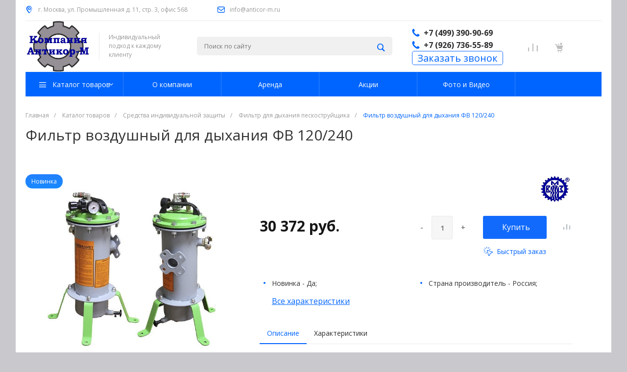

--- FILE ---
content_type: text/html; charset=UTF-8
request_url: https://www.anticor-m.ru/catalog/sredstva-individualnoy-zashchity/filtr-dlya-dykhaniya-peskostruyshchika/filtr-vozdushnyy-dlya-dykhaniya-fv-120-240/
body_size: 31338
content:
<!DOCTYPE html>
<html lang="ru"> <head> <title>Фильтр воздушный для дыхания ФВ 120/240</title> <meta http-equiv="Content-Type" content="text/html; charset=UTF-8" />
<meta name="description" content="Фильтр воздушный для дыхания ФВ 120/240 купить в Москве в компании Антикор-М. Полный каталог продукции вы можете посмотреть на сайте." />
<link href="/bitrix/js/ui/design-tokens/dist/ui.design-tokens.css?168953864624720" type="text/css" rel="stylesheet" />
<link href="/bitrix/js/ui/fonts/opensans/ui.font.opensans.css?16895386462555" type="text/css" rel="stylesheet" />
<link href="/bitrix/js/main/popup/dist/main.popup.bundle.css?168953863729861" type="text/css" rel="stylesheet" />
<link href="/bitrix/templates/universelite_s1/components/bitrix/catalog/catalog/style.css?16895386173799" type="text/css" rel="stylesheet" />
<link href="/bitrix/templates/universelite_s1/components/bitrix/catalog/catalog/bitrix/catalog.element/.default/style.css?168953861717959" type="text/css" rel="stylesheet" />
<link href="/bitrix/templates/universelite_s1/components/bitrix/system.pagenavigation/.default/style.css?16895386173734" type="text/css" rel="stylesheet" />
<link href="/bitrix/templates/universelite_s1/components/bitrix/catalog.section/small-products/style.css?16895386171597" type="text/css" rel="stylesheet" />
<link href="/bitrix/templates/universelite_s1/components/intec.universe/settings/.default/style.css?168953861615857" type="text/css" data-template-style="true" rel="stylesheet" />
<link href="/bitrix/templates/universelite_s1/js/plugins/bootstrap/css/style.css?1689538617147252" type="text/css" data-template-style="true" rel="stylesheet" />
<link href="/bitrix/templates/universelite_s1/js/plugins/bootstrap/css/theme.css?168953861726132" type="text/css" data-template-style="true" rel="stylesheet" />
<link href="/bitrix/templates/universelite_s1/js/plugins/jquery.colorpicker/style.css?16895386172984" type="text/css" data-template-style="true" rel="stylesheet" />
<link href="/bitrix/templates/universelite_s1/js/plugins/jquery.nanoscroller/style.css?16895386171630" type="text/css" data-template-style="true" rel="stylesheet" />
<link href="/bitrix/templates/universelite_s1/fonts/font-awesome/css/font-awesome.css?168953861737414" type="text/css" data-template-style="true" rel="stylesheet" />
<link href="/bitrix/templates/universelite_s1/fonts/p22underground/style.css?1689538617714" type="text/css" data-template-style="true" rel="stylesheet" />
<link href="/bitrix/templates/universelite_s1/fonts/glyphter/style.css?16895386173575" type="text/css" data-template-style="true" rel="stylesheet" />
<link href="/bitrix/templates/universelite_s1/fonts/typicons/style.css?168953861714987" type="text/css" data-template-style="true" rel="stylesheet" />
<link href="/bitrix/templates/universelite_s1/css/public.css?168953861716625" type="text/css" data-template-style="true" rel="stylesheet" />
<link href="/bitrix/templates/universelite_s1/components/intec.universe/widget/buttontop/style.css?1689538616416" type="text/css" data-template-style="true" rel="stylesheet" />
<link href="/bitrix/templates/universelite_s1/components/intec.universe/widget/header/style.css?168953861628506" type="text/css" data-template-style="true" rel="stylesheet" />
<link href="/bitrix/templates/universelite_s1/components/intec.universe/widget/header/bitrix/system.auth.form/.default/style.css?1689538616110" type="text/css" data-template-style="true" rel="stylesheet" />
<link href="/bitrix/templates/universelite_s1/components/bitrix/search.title/.default/style.css?16895386175205" type="text/css" data-template-style="true" rel="stylesheet" />
<link href="/bitrix/templates/universelite_s1/components/intec.universe/widget/basket.icons/style.css?16895386161848" type="text/css" data-template-style="true" rel="stylesheet" />
<link href="/bitrix/templates/universelite_s1/components/bitrix/menu/horizontal/style.css?168953861713942" type="text/css" data-template-style="true" rel="stylesheet" />
<link href="/bitrix/templates/universelite_s1/components/bitrix/breadcrumb/.default/style.css?1689538617397" type="text/css" data-template-style="true" rel="stylesheet" />
<link href="/bitrix/templates/universelite_s1/components/intec.universe/widget/web.form.2/style.css?16895386163728" type="text/css" data-template-style="true" rel="stylesheet" />
<link href="/bitrix/templates/universelite_s1/components/intec.universe/widget/footer/style.css?16895386168509" type="text/css" data-template-style="true" rel="stylesheet" />
<link href="/bitrix/templates/universelite_s1/components/bitrix/menu/footer/style.css?16895386171252" type="text/css" data-template-style="true" rel="stylesheet" />
<script type="text/javascript">if(!window.BX)window.BX={};if(!window.BX.message)window.BX.message=function(mess){if(typeof mess==='object'){for(let i in mess) {BX.message[i]=mess[i];} return true;}};</script>
<script type="text/javascript">(window.BX||top.BX).message({'JS_CORE_LOADING':'Загрузка...','JS_CORE_NO_DATA':'- Нет данных -','JS_CORE_WINDOW_CLOSE':'Закрыть','JS_CORE_WINDOW_EXPAND':'Развернуть','JS_CORE_WINDOW_NARROW':'Свернуть в окно','JS_CORE_WINDOW_SAVE':'Сохранить','JS_CORE_WINDOW_CANCEL':'Отменить','JS_CORE_WINDOW_CONTINUE':'Продолжить','JS_CORE_H':'ч','JS_CORE_M':'м','JS_CORE_S':'с','JSADM_AI_HIDE_EXTRA':'Скрыть лишние','JSADM_AI_ALL_NOTIF':'Показать все','JSADM_AUTH_REQ':'Требуется авторизация!','JS_CORE_WINDOW_AUTH':'Войти','JS_CORE_IMAGE_FULL':'Полный размер'});</script> <script type="text/javascript" src="/bitrix/js/main/core/core.js?1689538640486439"></script> <script>BX.setJSList(['/bitrix/js/main/core/core_ajax.js','/bitrix/js/main/core/core_promise.js','/bitrix/js/main/polyfill/promise/js/promise.js','/bitrix/js/main/loadext/loadext.js','/bitrix/js/main/loadext/extension.js','/bitrix/js/main/polyfill/promise/js/promise.js','/bitrix/js/main/polyfill/find/js/find.js','/bitrix/js/main/polyfill/includes/js/includes.js','/bitrix/js/main/polyfill/matches/js/matches.js','/bitrix/js/ui/polyfill/closest/js/closest.js','/bitrix/js/main/polyfill/fill/main.polyfill.fill.js','/bitrix/js/main/polyfill/find/js/find.js','/bitrix/js/main/polyfill/matches/js/matches.js','/bitrix/js/main/polyfill/core/dist/polyfill.bundle.js','/bitrix/js/main/core/core.js','/bitrix/js/main/polyfill/intersectionobserver/js/intersectionobserver.js','/bitrix/js/main/lazyload/dist/lazyload.bundle.js','/bitrix/js/main/polyfill/core/dist/polyfill.bundle.js','/bitrix/js/main/parambag/dist/parambag.bundle.js']);
</script>
<script type="text/javascript">(window.BX||top.BX).message({'LANGUAGE_ID':'ru','FORMAT_DATE':'DD.MM.YYYY','FORMAT_DATETIME':'DD.MM.YYYY HH:MI:SS','COOKIE_PREFIX':'BITRIX_SM','SERVER_TZ_OFFSET':'10800','UTF_MODE':'Y','SITE_ID':'s1','SITE_DIR':'/','USER_ID':'','SERVER_TIME':'1769546830','USER_TZ_OFFSET':'0','USER_TZ_AUTO':'Y','bitrix_sessid':'8cc596d7e89f33f6f637849737c5f636'});</script> <script type="text/javascript" src="/bitrix/js/main/jquery/jquery-1.12.4.min.js?168953864097163"></script>
<script type="text/javascript" src="/bitrix/js/main/popup/dist/main.popup.bundle.js?1689538637117166"></script>
<link href="http://www.anticor-m.ru:443/catalog/sredstva-individualnoy-zashchity/filtr-dlya-dykhaniya-peskostruyshchika/filtr-vozdushnyy-dlya-dykhaniya-fv-120-240/" rel="canonical" /> <script type="text/javascript" src="/bitrix/resources/intec.core/js/core.js?168953861932505"></script>
<script type="text/javascript" src="/bitrix/resources/intec.core/js/controls.js?168953861910327"></script>
<script type="text/javascript" src="/bitrix/templates/universelite_s1/js/plugins/jquery.2.2.4.min.js?168953861785581"></script>
<script type="text/javascript" src="/bitrix/templates/universelite_s1/js/plugins/bootstrap/js/script.js?168953861769707"></script>
<script type="text/javascript" src="/bitrix/templates/universelite_s1/js/plugins/jquery.colorpicker/script.js?168953861716692"></script>
<script type="text/javascript" src="/bitrix/templates/universelite_s1/js/plugins/jquery.nanoscroller/script.min.js?168953861710339"></script>
<script type="text/javascript" src="/bitrix/templates/universelite_s1/js/plugins/jquery.mousewheel.min.js?16895386172777"></script>
<script type="text/javascript" src="/bitrix/templates/universelite_s1/js/plugins/picturefill.min.js?16895386177707"></script>
<script type="text/javascript" src="/bitrix/templates/universelite_s1/js/plugins/jquery.zoom.min.js?16895386172491"></script>
<script type="text/javascript" src="/bitrix/templates/universelite_s1/js/plugins/jquery.scrollTo.min.js?16895386172441"></script>
<script type="text/javascript" src="/bitrix/templates/universelite_s1/js/plugins/sly.min.js?168953861717046"></script>
<script type="text/javascript" src="/bitrix/components/bitrix/search.title/script.js?16895386249847"></script>
<script type="text/javascript" src="/bitrix/templates/universelite_s1/components/bitrix/catalog/catalog/bitrix/catalog.element/.default/script.js?16895386175698"></script>
<script type="text/javascript">var _ba = _ba || []; _ba.push(["aid", "b43c5f14336e8b9e7a28ffe66a513b1a"]); _ba.push(["host", "www.anticor-m.ru"]); (function() {var ba = document.createElement("script"); ba.type = "text/javascript"; ba.async = true;ba.src = (document.location.protocol == "https:" ? "https://" : "http://") + "bitrix.info/ba.js";var s = document.getElementsByTagName("script")[0];s.parentNode.insertBefore(ba, s);})();</script> <meta name="viewport" content="initial-scale=1.0, width=device-width"> <link rel="shortcut icon" href="/favicon.ico" type="image/x-icon"> <link rel="apple-touch-icon" href="/favicon.png"> <script type="text/javascript"> window.universe = (function ($, api) { var self = {}; self.ajax = function(action, data, callback) { if (!api.isFunction(callback)) callback = function () {}; $.ajax({ 'type': 'POST', 'url': '/', 'cache': false, 'dataType': 'json', 'data': { 'action': action, 'ajax-mode': 'Y', 'data': data }, success: callback, error: function(response){ console.error(response); } }); }; self.page = function (page, query, data, callback) { if (!api.isFunction(callback)) callback = function () {}; var url = '/'; query = api.extend({}, query, {'page': page, 'page-mode': 'Y'}); query = $.param(query); url = url + '?' + query; $.ajax({ 'type': 'POST', 'url': url, 'cache': false, 'data': data, 'success': callback, 'error': function (response) { console.error(response); } }); }; self.catalog = {}; self.fixContainer = function(selector, settings){ if (!api.isObject(settings)) settings = {}; var $element = $(selector), top = settings.top || '20px', markClass = settings.markClass || 'fixed', width = $element.width(), offset = $element.offset(), original = $element.attr('style'); if (api.isEmpty(original)) original = null; function fixPosition () { if ($element.css('position') !== 'fixed') { if (offset.top < $(window).scrollTop()) { $element.css({ 'position': 'fixed', 'z-index': 100, 'top': top, 'left': offset.left, 'width': width }); $element.addClass(markClass); } } else if (offset.top >= $(window).scrollTop()) { $element.attr('style', original); $element.removeClass(markClass); } } fixPosition(); self.on('scroll', fixPosition); }; api.extend(self, api.ext.events(self)); $(window).scroll(function(){ self.trigger('scroll', $(window).scrollTop(), $(window).scrollLeft()); }); return self; })(jQuery, intec);
</script> <link rel="stylesheet" href="/bitrix/templates/universelite_s1/css/common.min.css?v=20190212" /> <link rel="stylesheet" href="/bitrix/templates/universelite_s1/css/content.min.css?v=20190212" /> <link rel="stylesheet" href="/bitrix/templates/universelite_s1/css/buttons.min.css?v=20190212" /> <link rel="stylesheet" href="/bitrix/templates/universelite_s1/css/controls.css?v=20190212" /> <link rel="stylesheet" href="/bitrix/templates/universelite_s1/js/plugins/jquery.owl.carousel/style.min.css?v=20190212" /> <link rel="stylesheet" href="/bitrix/templates/universelite_s1/js/plugins/jquery.owl.carousel/theme.min.css?v=20190212" /> <script type="text/javascript" src="/bitrix/templates/universelite_s1/js/plugins/jquery.owl.carousel/script.min.js"></script> <script type="text/javascript" src="/bitrix/templates/universelite_s1/js/plugins/jquery.animateNumber.min.js"></script> <script type="text/javascript" src="/bitrix/templates/universelite_s1/js/plugins/jquery.light.gallery/script.min.js"></script> <link rel="stylesheet" href="/bitrix/templates/universelite_s1/js/plugins/jquery.light.gallery/style.min.css?v=20190212" /> <script type="text/javascript" src="/bitrix/templates/universelite_s1/js/basket.min.js"></script> <script type="text/javascript" src="/bitrix/templates/universelite_s1/js/compare.min.js"></script> <script type="text/javascript" src="/bitrix/templates/universelite_s1/js/catalog.min.js"></script> <script type="text/javascript" src="/bitrix/templates/universelite_s1/js/common.min.js"></script> <script type="text/javascript" src="/bitrix/templates/universelite_s1/js/forms.min.js"></script> <script type="text/javascript" src="/bitrix/templates/universelite_s1/js/components.min.js"></script> <link rel="stylesheet" href="/bitrix/templates/universelite_s1/css/custom.css?v=20190212" /> <script type="text/javascript" src="/bitrix/templates/universelite_s1/js/googleAnalytics.js"></script> </head> <body class="public intec intec-adaptive"> <!--'start_frame_cache_d1lqBc'--><div id="000000000d77725900000000296cfb2b" style="display: none"> <script type="text/javascript"> (function ($, api) { var root; var data; var update; var updated; var run; var attributes; var attribute; attribute = function (name) { var self = {}; self.getName = function () { return name; }; self.getSelector = function (value) { if (value) return '[' + self.getName() + '=' + value + ']'; return '[' + self.getName() + ']'; }; return self; }; attributes = {}; attributes.basket = {}; attributes.basket.add = attribute('data-basket-add'); attributes.basket.added = attribute('data-basket-added'); attributes.basket.delay = attribute('data-basket-delay'); attributes.basket.delayed = attribute('data-basket-delayed'); attributes.basket.in = attribute('data-basket-in'); attributes.compare = {}; attributes.compare.add = attribute('data-compare-add'); attributes.compare.added = attribute('data-compare-added'); attributes.compare.in = attribute('data-compare-in'); root = $('#000000000d77725900000000296cfb2b'); data = {'basket': [], 'compare': []}; run = function () { $(attributes.basket.add.getSelector()) .add(attributes.basket.added.getSelector()) .add(attributes.basket.delay.getSelector()) .add(attributes.basket.delayed.getSelector()) .attr(attributes.basket.in.getName(), 'false'); api.each(data.basket, function (index, item) { var nodes; if (!item.delay) { nodes = $(attributes.basket.add.getSelector(item.id)) .add(attributes.basket.added.getSelector(item.id)); } else { nodes = $(attributes.basket.delay.getSelector(item.id)) .add(attributes.basket.delayed.getSelector(item.id)); } nodes.attr(attributes.basket.in.getName(), 'true'); }); $(attributes.compare.add.getSelector()) .add(attributes.compare.added.getSelector()) .attr(attributes.compare.in.getName(), 'false'); api.each(data.compare, function (index, item) { $(attributes.compare.add.getSelector(item)) .add(attributes.compare.added.getSelector(item)) .attr(attributes.compare.in.getName(), 'true'); }); }; updated = false; update = function () { if (updated) return; updated = true; universe.components.get({'component': 'intec.universe:widget', 'template': 'basket.updater', 'parameters': {'BASKET_UPDATE': 'Y', 'COMPARE_UPDATE': 'Y', 'COMPARE_NAME': 'compare', 'CACHE_TYPE': 'N', '~BASKET_UPDATE': 'Y', '~COMPARE_UPDATE': 'Y', '~COMPARE_NAME': 'compare', '~CACHE_TYPE': 'N', 'AJAX_MODE': 'N'}}, function (result) { root.replaceWith(result); }); }; universe.basket.once('update', update); universe.compare.once('update', update); BX.addCustomEvent("onFrameDataReceived" , function () { if (updated) return; run(); }); BX.ready(function() { if (updated) return; run(); }); })(jQuery, intec); </script>
</div>
<!--'end_frame_cache_d1lqBc'--> <div class="intec-template"> <div class="intec-content intec-content-visible intec-background"> <div class="intec-content-wrapper"> <div class="intec-template-content"> <div style="margin-bottom: 30px;"> <div class="widget-button-top"> <div class="button_top intec-cl-background intec-cl-background-light-hover"> </div>
</div>
<script type="text/javascript"> $(window).scroll(function() { if($(this).scrollTop() > 800) { $('.button_top').fadeIn(); } else { $('.button_top').fadeOut(); } }) $('.button_top').click(function() { $('body, html').animate({ scrollTop: 0 }, 600); });
</script>
<style> .widget-button-top .button_top { border-radius:10px; }
</style>
<div class="header " id="000000000d77725d00000000296cfb2b"> <div class="header-now"> <div class="header-desktop"> <div class="header-static"> <div class="header-info"> <div class="intec-content intec-content-visible"> <div class="intec-content-wrapper"> <div class="header-info-left"> </div> <div class="header-info-left"> <div class="header-info-stickers"> <div class="header-info-stickers-wrapper"> <div class="header-info-item header-info-sticker"> <div class="header-info-item header-info-sticker-wrapper"> <div class="intec-aligner"></div> <div class="header-info-sticker-icon glyph-icon-location intec-cl-text"></div> <div class="header-info-sticker-text"> г. Москва, ул. Промышленная д. 11, стр. 3, офис 568 </div> </div> </div> <div class="header-info-item header-info-sticker"> <div class="header-info-item header-info-sticker-wrapper"> <div class="intec-aligner"></div> <div class="header-info-sticker-icon glyph-icon-mail intec-cl-text"></div> <a class="header-info-sticker-text" href="mailto:anticor-m@mail.ru">info@anticor-m.ru</a> </div> </div> <div class="clearfix"></div> </div>
</div> </div> <div class="header-info-right"> </div> <div class="clearfix"></div> </div> </div> </div>
<div class="header-content"> <div class="intec-content"> <div class="intec-content-wrapper"> <div class="header-content-wrapper"> <div class="header-content-wrapper-2"> <div class="header-content-wrapper-3"> <div class="header-content-item"> <a href="/" class="header-content-item-wrapper header-content-logotype intec-image"> <div class="intec-aligner"></div> <div style="display:inline-block;width:100%;vertical-align:middle"> <img src="/upload/medialibrary/c4e/c4e29966ffc82ac029f7c7ff6aaf8dc8.jpeg">
</div> </a> </div> <div class="header-content-item"> <div class="header-content-item-wrapper"> <div class="header-content-tagline"> <div class="header-content-tagline-delimiter"></div> <div class="header-content-tagline-text"> Индивидуальный подход к каждому клиенту </div> </div> </div> </div> <div class="header-content-item header-content-item-full"> <div class="intec-search-normal intec-search-normal-header"> <div class="intec-search-normal-wrapper"> <form action = "/search/index.php" class="intec-search-form"> <button type="submit" class="intec-search-icon glyph-icon-loop intec-cl-text" aria-hidden="true"></button> <input class="intec-search-input" type = "text" name = "q" value = "" maxlength="50" autocomplete = "off" placeholder="Поиск по сайту"/> </form> </div> </div> </div> <div class="header-content-item"> <div class="header-content-item-wrapper header-content-phone"> <div class="header-content-phone-text"> <div class="header-content-phone-text-icon glyph-icon-phone intec-cl-text" style="padding-bottom: 3px"></div> <a class="header-content-phone-text-content" href="tel:+7 (499) 390-90-69"> +7 (499) 390-90-69 </a> <br> <div class="header-content-phone-text-icon glyph-icon-phone intec-cl-text" style="padding-bottom: 3px"></div> <a href="tel:+7 (926) 736-55-89" class="header-content-phone-text-content"> +7 (926) 736-55-89 </a> </div> <div class="header-content-phone-call"> <a class="header-content-phone-call-wrapper intec-cl-text intec-cl-text-light-hover" data-action="call"> Заказать звонок </a> </div> <script type="text/javascript"> (function ($, api) { var root; root = $('#000000000d77725d00000000296cfb2b'); root.find('[data-action=call]').on('click', function () { universe.forms.show({'id': 1, 'template': '.default', 'parameters': {'AJAX_OPTION_ADDITIONAL': '000000000d77725d00000000296cfb2b_FORM_CALL', 'CONSENT_URL': '/company/consent/'}, 'settings': {'title': 'Заказать звонок'}}); }); })(jQuery, intec); </script> </div> </div> <div class="header-content-item"> <div class="header-content-item-wrapper header-content-sale"> <!--'start_frame_cache_AmdeA1'--> <div id="000000000d7773aa00000000296cfb2b" class="sale-icons"> <a href="/catalog/compare.php" class="sale-icons-item intec-cl-text-hover "> <span class="sale-icons-icon-wrap"> <span class="sale-icons-icon glyph-icon-compare"></span> </span> </a> <a href="/personal/basket/" class="sale-icons-item intec-cl-text-hover "> <span class="sale-icons-icon-wrap"> <span class="sale-icons-icon glyph-icon-cart"></span> </span> </a> <script type="text/javascript"> (function ($, api) { $(document).ready(function () { var root = $('#000000000d7773aa00000000296cfb2b'); var updated = false; var update = function () { if (updated) return; updated = true; universe.components.get({'component': 'intec.universe:widget', 'template': 'basket.icons', 'parameters': {'SHOW_COMPARE': 'Y', 'SHOW_BASKET': 'Y', 'SHOW_DELAY': 'Y', 'URL_BASKET': '/personal/basket/', 'URL_COMPARE': '/catalog/compare.php', 'COMPARE_CODE': 'compare', 'COMPARE_IBLOCK_ID': 13, 'CACHE_TYPE': 'A', '~SHOW_COMPARE': 'Y', '~SHOW_BASKET': 'Y', '~SHOW_DELAY': 'Y', '~URL_BASKET': '/personal/basket/', '~URL_COMPARE': '/catalog/compare.php', '~COMPARE_CODE': 'compare', '~COMPARE_IBLOCK_ID': 13, '~CACHE_TYPE': 'A', 'AJAX_MODE': 'N'}}, function (result) { root.replaceWith(result); }); }; universe.basket.once('update', update); universe.compare.once('update', update); }); })(jQuery, intec); </script> </div>
<!--'end_frame_cache_AmdeA1'--> </div> </div> </div> </div> </div> </div> </div>
</div> <div class="header-menu"> <div id="000000000d7773bb00000000296cfb2b" class="menu menu-horizontal intec-cl-background " data-role="menu"> <div class="intec-content"> <div class="intec-content-wrapper"> <div class="menu-wrapper" data-role="items"> <div class="menu-item menu-item-section intec-cl-background-light-hover intec-cl-border-light menu-item-border " data-role="item"> <a href="/catalog/" class="menu-item-text menu-item-catalog-text"> <span class="menu-catalog-icon glyph-icon-menu-icon_2 "></span> <span class="menu-item-arrow-down fa fa-angle-down "></span> <div class="intec-aligner"></div> <div class="menu-item-text-wrapper "> Каталог товаров </div> </a> <div class="menu-submenu menu-submenu-1" data-role="menu"> <div class="menu-submenu-wrapper"> <div class="menu-submenu-section menu-submenu-section-with-images"> <div class="menu-submenu-section-wrapper"> <div class="menu-submenu-section-image" style="background-image: url('/upload/resize_cache/uf/041/90_90_0/041978ab5e9b86bc3fe08612b886d383.jpg')"></div> <div class="menu-submenu-section-links"> <div class="menu-submenu-section-header"> <a class="menu-submenu-section-header-wrapper intec-cl-text-hover" href="/catalog/okrasochnoe-oborudovanie/"> Окрасочное оборудование </a> </div> <div class="menu-submenu-section-items"> <div class="menu-submenu-section-items-wrapper"> <div class="menu-submenu-section-item"> <a class="menu-submenu-section-item-wrapper intec-cl-text-hover" href="/catalog/okrasochnoe-oborudovanie/okrasochnye-apparaty-dp-dino-power/"> Окрасочные аппараты DP Dino-Power </a> </div> <div class="menu-submenu-section-item"> <a class="menu-submenu-section-item-wrapper intec-cl-text-hover" href="/catalog/okrasochnoe-oborudovanie/okrasochnye-apparaty-bezvozdushnogo-razpyleniya/"> Окрасочные аппараты безвоздушного разпыления </a> </div> <div class="menu-submenu-section-item"> <a class="menu-submenu-section-item-wrapper intec-cl-text-hover" href="/catalog/okrasochnoe-oborudovanie/okrasochnyy-apparat-dlya-dorozhnoy-razmetki/"> Окрасочный аппарат для дорожной разметки </a> </div> </div> </div> </div> <div class="clearfix"></div> </div> </div> <div class="menu-submenu-section menu-submenu-section-with-images"> <div class="menu-submenu-section-wrapper"> <div class="menu-submenu-section-image" style="background-image: url('/upload/resize_cache/uf/7cf/90_90_0/7cf5bce63cf06f5b4e7b7206202fdf9f.jpg')"></div> <div class="menu-submenu-section-links"> <div class="menu-submenu-section-header"> <a class="menu-submenu-section-header-wrapper intec-cl-text-hover" href="/catalog/peskostruynoe-oborudovanie/"> Пескоструйное оборудование </a> </div> <div class="menu-submenu-section-items"> <div class="menu-submenu-section-items-wrapper"> <div class="menu-submenu-section-item"> <a class="menu-submenu-section-item-wrapper intec-cl-text-hover" href="/catalog/peskostruynoe-oborudovanie/peskostruynyy-apparat-dsg/"> Пескоструйный аппарат DSG </a> </div> <div class="menu-submenu-section-item"> <a class="menu-submenu-section-item-wrapper intec-cl-text-hover" href="/catalog/peskostruynoe-oborudovanie/ustanovka-aeroblasting/"> АЭРОБЛАСТИНГ (АН) Пескоструйный аппарат </a> </div> <div class="menu-submenu-section-item"> <a class="menu-submenu-section-item-wrapper intec-cl-text-hover" href="/catalog/peskostruynoe-oborudovanie/peskostruynaya-kamera-nowag-novag/"> Пескоструйная камера NowAG (НОВАГ) </a> </div> </div> </div> </div> <div class="clearfix"></div> </div> </div> <div class="menu-submenu-section menu-submenu-section-with-images"> <div class="menu-submenu-section-wrapper"> <div class="menu-submenu-section-image" style="background-image: url('/upload/resize_cache/uf/a8b/90_90_0/a8b45cc2620f80320b332e0dfad77c5e.jpg')"></div> <div class="menu-submenu-section-links"> <div class="menu-submenu-section-header"> <a class="menu-submenu-section-header-wrapper intec-cl-text-hover" href="/catalog/kompressor-dlya-peskostruynogo-apparata/"> Компрессор для пескоструйного аппарата </a> </div> <div class="menu-submenu-section-items"> <div class="menu-submenu-section-items-wrapper"> <div class="menu-submenu-section-item"> <a class="menu-submenu-section-item-wrapper intec-cl-text-hover" href="/catalog/kompressor-dlya-peskostruynogo-apparata/kompressor-peredvizhnoy-deshevo/"> Компрессор передвижной Дешево </a> </div> <div class="menu-submenu-section-item"> <a class="menu-submenu-section-item-wrapper intec-cl-text-hover" href="/catalog/kompressor-dlya-peskostruynogo-apparata/kompressor-cross-air-elektricheskiy/"> Компрессор Cross Air электрический </a> </div> <div class="menu-submenu-section-item"> <a class="menu-submenu-section-item-wrapper intec-cl-text-hover" href="/catalog/kompressor-dlya-peskostruynogo-apparata/kompressor-zif/"> Компрессор ЗИФ </a> </div> </div> </div> </div> <div class="clearfix"></div> </div> </div> <div class="menu-submenu-section menu-submenu-section-with-images"> <div class="menu-submenu-section-wrapper"> <div class="menu-submenu-section-image" style="background-image: url('/upload/resize_cache/uf/b1c/90_90_0/b1c4f35450cbd214849ebd852a817644.jpg')"></div> <div class="menu-submenu-section-links"> <div class="menu-submenu-section-header"> <a class="menu-submenu-section-header-wrapper intec-cl-text-hover" href="/catalog/porshnevye-kompressory/"> Поршневые компрессоры </a> </div> <div class="menu-submenu-section-items"> <div class="menu-submenu-section-items-wrapper"> <div class="menu-submenu-section-item"> <a class="menu-submenu-section-item-wrapper intec-cl-text-hover" href="/catalog/porshnevye-kompressory/fiac/"> Fiac </a> </div> <div class="menu-submenu-section-item"> <a class="menu-submenu-section-item-wrapper intec-cl-text-hover" href="/catalog/porshnevye-kompressory/bezhetskiy-zavod-aso/"> Бежецкий завод АСО </a> </div> </div> </div> </div> <div class="clearfix"></div> </div> </div> <div class="menu-submenu-section menu-submenu-section-with-images"> <div class="menu-submenu-section-wrapper"> <div class="menu-submenu-section-image" style="background-image: url('/upload/resize_cache/uf/5cd/90_90_0/5cd44fc4920c7ebbae06d89ff4180bf1.png')"></div> <div class="menu-submenu-section-links"> <div class="menu-submenu-section-header"> <a class="menu-submenu-section-header-wrapper intec-cl-text-hover" href="/catalog/sistemy-sbora-separatsii-i-skladirovaniya-abrazivnogo-materiala/"> Системы сбора, сепарации и складирования абразивного материала </a> </div> <div class="menu-submenu-section-items"> <div class="menu-submenu-section-items-wrapper"> <div class="menu-submenu-section-item"> <a class="menu-submenu-section-item-wrapper intec-cl-text-hover" href="/catalog/sistemy-sbora-separatsii-i-skladirovaniya-abrazivnogo-materiala/sistema-sbora-abraziva-sov/"> Система сбора абразива СОВ </a> </div> <div class="menu-submenu-section-item"> <a class="menu-submenu-section-item-wrapper intec-cl-text-hover" href="/catalog/sistemy-sbora-separatsii-i-skladirovaniya-abrazivnogo-materiala/promyshlennye-pylesosy-vac/"> Промышленные пылесосы VAC </a> </div> <div class="menu-submenu-section-item"> <a class="menu-submenu-section-item-wrapper intec-cl-text-hover" href="/catalog/sistemy-sbora-separatsii-i-skladirovaniya-abrazivnogo-materiala/transportirovshchik-abrazivnogo-materiala/"> Транспортировщик абразивного материала </a> </div> </div> </div> </div> <div class="clearfix"></div> </div> </div> <div class="menu-submenu-section menu-submenu-section-with-images"> <div class="menu-submenu-section-wrapper"> <div class="menu-submenu-section-image" style="background-image: url('/upload/resize_cache/uf/1b3/90_90_0/1b3aa23f58fc744715c2c04cfba96a0d.jpg')"></div> <div class="menu-submenu-section-links"> <div class="menu-submenu-section-header"> <a class="menu-submenu-section-header-wrapper intec-cl-text-hover" href="/catalog/komplektuyushchie-i-zapchasti/"> Комплектующие и запчасти </a> </div> <div class="menu-submenu-section-items"> <div class="menu-submenu-section-items-wrapper"> <div class="menu-submenu-section-item"> <a class="menu-submenu-section-item-wrapper intec-cl-text-hover" href="/catalog/komplektuyushchie-i-zapchasti/zatvory-zadvizhki-dlya-peskostruynykh-apparatov/"> Затворы - задвижки для пескоструйных аппаратов </a> </div> <div class="menu-submenu-section-item"> <a class="menu-submenu-section-item-wrapper intec-cl-text-hover" href="/catalog/komplektuyushchie-i-zapchasti/peskostruynye-pistolety/"> Пескоструйные пистолеты </a> </div> <div class="menu-submenu-section-item"> <a class="menu-submenu-section-item-wrapper intec-cl-text-hover" href="/catalog/komplektuyushchie-i-zapchasti/soedineniya-bystrosemnye/"> Соединения быстросъемные </a> </div> </div> </div> </div> <div class="clearfix"></div> </div> </div> <div class="menu-submenu-section menu-submenu-section-with-images"> <div class="menu-submenu-section-wrapper"> <div class="menu-submenu-section-image" style="background-image: url('/upload/resize_cache/uf/b73/90_90_0/b73e8d80486da5b2a40d1a5cf05b8742.jpg')"></div> <div class="menu-submenu-section-links"> <div class="menu-submenu-section-header"> <a class="menu-submenu-section-header-wrapper intec-cl-text-hover" href="/catalog/sredstva-individualnoy-zashchity/"> Средства индивидуальной защиты </a> </div> <div class="menu-submenu-section-items"> <div class="menu-submenu-section-items-wrapper"> <div class="menu-submenu-section-item"> <a class="menu-submenu-section-item-wrapper intec-cl-text-hover" href="/catalog/sredstva-individualnoy-zashchity/shlem-peskostruyshchika/"> Шлем для пескоструйных работ (Шлем пескоструйщика) </a> </div> <div class="menu-submenu-section-item"> <a class="menu-submenu-section-item-wrapper intec-cl-text-hover" href="/catalog/sredstva-individualnoy-zashchity/perchatki-dlya-peskostruynykh-rabot/"> Перчатки для пескоструйных работ </a> </div> <div class="menu-submenu-section-item"> <a class="menu-submenu-section-item-wrapper intec-cl-text-hover" href="/catalog/sredstva-individualnoy-zashchity/kombinezon-peskostruyshchika/"> Комбинезон пескоструйщика </a> </div> </div> </div> </div> <div class="clearfix"></div> </div> </div> <div class="menu-submenu-section menu-submenu-section-with-images"> <div class="menu-submenu-section-wrapper"> <div class="menu-submenu-section-image" style="background-image: url('/upload/resize_cache/uf/f62/90_90_0/f6243f56da08b5466a01f1ac01d1546b.jpg')"></div> <div class="menu-submenu-section-links"> <div class="menu-submenu-section-header"> <a class="menu-submenu-section-header-wrapper intec-cl-text-hover" href="/catalog/metallizator-dlya-naneseniya-zashchitnykh-pokrytiy/"> Металлизатор для нанесения защитных покрытий </a> </div> </div> <div class="clearfix"></div> </div> </div> <div class="menu-submenu-section menu-submenu-section-with-images"> <div class="menu-submenu-section-wrapper"> <div class="menu-submenu-section-image" style="background-image: url('/upload/resize_cache/uf/49a/90_90_0/49af14f827f273f01cc765437dcd6579.jpg')"></div> <div class="menu-submenu-section-links"> <div class="menu-submenu-section-header"> <a class="menu-submenu-section-header-wrapper intec-cl-text-hover" href="/catalog/oborudovanie-dlya-podgotovki-szhatogo-vozdukha/"> Оборудование для подготовки сжатого воздуха </a> </div> <div class="menu-submenu-section-items"> <div class="menu-submenu-section-items-wrapper"> <div class="menu-submenu-section-item"> <a class="menu-submenu-section-item-wrapper intec-cl-text-hover" href="/catalog/oborudovanie-dlya-podgotovki-szhatogo-vozdukha/koalestsentnyy-filtr-cf/"> Коалесцентный фильтр CF </a> </div> <div class="menu-submenu-section-item"> <a class="menu-submenu-section-item-wrapper intec-cl-text-hover" href="/catalog/oborudovanie-dlya-podgotovki-szhatogo-vozdukha/osushitel-refrizheratornogo-tipa-serii-caad/"> Осушитель рефрижераторного типа серии CAAD </a> </div> <div class="menu-submenu-section-item"> <a class="menu-submenu-section-item-wrapper intec-cl-text-hover" href="/catalog/oborudovanie-dlya-podgotovki-szhatogo-vozdukha/okhladiteli-szhatogo-vozdukha/"> Охладители сжатого воздуха </a> </div> </div> </div> </div> <div class="clearfix"></div> </div> </div> <div class="menu-submenu-section menu-submenu-section-with-images"> <div class="menu-submenu-section-wrapper"> <div class="menu-submenu-section-image" style="background-image: url('/upload/resize_cache/uf/569/90_90_0/5693b7ab98dedba83bb1a0bfca88c64b.jpg')"></div> <div class="menu-submenu-section-links"> <div class="menu-submenu-section-header"> <a class="menu-submenu-section-header-wrapper intec-cl-text-hover" href="/catalog/abrazivostruynye-i-vozdushnye-rukava/"> Пескоструйные и воздушные рукава </a> </div> <div class="menu-submenu-section-items"> <div class="menu-submenu-section-items-wrapper"> <div class="menu-submenu-section-item"> <a class="menu-submenu-section-item-wrapper intec-cl-text-hover" href="/catalog/abrazivostruynye-i-vozdushnye-rukava/peskostruynye-rukava-shlangi/"> Пескоструйные шланги </a> </div> <div class="menu-submenu-section-item"> <a class="menu-submenu-section-item-wrapper intec-cl-text-hover" href="/catalog/abrazivostruynye-i-vozdushnye-rukava/vozdushnye-rukava-/"> Воздушные рукава </a> </div> <div class="menu-submenu-section-item"> <a class="menu-submenu-section-item-wrapper intec-cl-text-hover" href="/catalog/abrazivostruynye-i-vozdushnye-rukava/rukava-shlangi-dlya-transportirovki-abrazivnogo-materiala/"> Рукава (шланги) для транспортировки абразивного материала </a> </div> </div> </div> </div> <div class="clearfix"></div> </div> </div> <div class="menu-submenu-section menu-submenu-section-with-images"> <div class="menu-submenu-section-wrapper"> <div class="menu-submenu-section-image" style="background-image: url('/upload/resize_cache/uf/d65/90_90_0/d653ed027c49e8269bc463fda0b15807.jpg')"></div> <div class="menu-submenu-section-links"> <div class="menu-submenu-section-header"> <a class="menu-submenu-section-header-wrapper intec-cl-text-hover" href="/catalog/filtruyushchie-elementy-/"> Фильтрующие элементы </a> </div> </div> <div class="clearfix"></div> </div> </div> <div class="menu-submenu-section menu-submenu-section-with-images"> <div class="menu-submenu-section-wrapper"> <div class="menu-submenu-section-image" style="background-image: url('/upload/resize_cache/uf/cca/90_90_0/cca24f7827bd721e6cce643648d788fd.jpg')"></div> <div class="menu-submenu-section-links"> <div class="menu-submenu-section-header"> <a class="menu-submenu-section-header-wrapper intec-cl-text-hover" href="/catalog/samoochishchayushchiesya-filtry-sf/"> Самоочищающиеся фильтры СФ </a> </div> </div> <div class="clearfix"></div> </div> </div> <div class="menu-submenu-section menu-submenu-section-with-images"> <div class="menu-submenu-section-wrapper"> <div class="menu-submenu-section-image" style="background-image: url('/upload/resize_cache/uf/afd/90_90_0/afd0d2f8c605372ed3ee29bbac5febbd.jpg')"></div> <div class="menu-submenu-section-links"> <div class="menu-submenu-section-header"> <a class="menu-submenu-section-header-wrapper intec-cl-text-hover" href="/catalog/drobemetnoe-oborudovanie/"> Дробеметное оборудование </a> </div> </div> <div class="clearfix"></div> </div> </div> <div class="menu-submenu-section menu-submenu-section-with-images"> <div class="menu-submenu-section-wrapper"> <div class="menu-submenu-section-image" style="background-image: url('/upload/resize_cache/iblock/d59/90_90_0/d59da8182a2555133e79c6266c8c3226.jpg')"></div> <div class="menu-submenu-section-links"> <div class="menu-submenu-section-header"> <a class="menu-submenu-section-header-wrapper intec-cl-text-hover" href="/catalog/kompressory/"> Компрессоры воздушные электрические </a> </div> </div> <div class="clearfix"></div> </div> </div> <div class="menu-submenu-section menu-submenu-section-with-images"> <div class="menu-submenu-section-wrapper"> <div class="menu-submenu-section-image" style="background-image: url('/upload/resize_cache/uf/59e/90_90_0/59e2fa6b4dcb97d4dd85f9b8368ef58a.png')"></div> <div class="menu-submenu-section-links"> <div class="menu-submenu-section-header"> <a class="menu-submenu-section-header-wrapper intec-cl-text-hover" href="/catalog/abrazivostruynye-ustanovki/"> Абразивоструйные установки </a> </div> <div class="menu-submenu-section-items"> <div class="menu-submenu-section-items-wrapper"> <div class="menu-submenu-section-item"> <a class="menu-submenu-section-item-wrapper intec-cl-text-hover" href="/catalog/abrazivostruynye-ustanovki/peskostruynye-apparaty-inzhektornogo-tipa/"> Пескоструйные установки инжекторного типа </a> </div> <div class="menu-submenu-section-item"> <a class="menu-submenu-section-item-wrapper intec-cl-text-hover" href="/catalog/abrazivostruynye-ustanovki/abrazivostruynye-apparaty-napornogo-tipa/"> Абразивоструйные аппараты напорного типа </a> </div> </div> </div> </div> <div class="clearfix"></div> </div> </div> </div>
</div> </div> <div class="menu-item menu-item-default intec-cl-background-light-hover intec-cl-border-light menu-item-border " data-role="item"> <a href="/company/" class="menu-item-text "> <div class="intec-aligner"></div> <div class="menu-item-text-wrapper "> О компании </div> </a> <div class="menu-submenu menu-submenu-catalog menu-submenu-1" data-role="menu"> <div class="menu-submenu-wrapper" data-role="items"> <div class="menu-submenu-item" data-role="item"> <a class="menu-submenu-item-text intec-cl-text-hover" href="/company/reviews/"> Отзывы </a> </div> <div class="menu-submenu-item" data-role="item"> <a class="menu-submenu-item-text intec-cl-text-hover" href="/company/faq/"> Вопросы и ответы </a> </div> <div class="menu-submenu-item" data-role="item"> <a class="menu-submenu-item-text intec-cl-text-hover" href="/company/consent/"> Политика конфидециальности </a> </div> <div class="menu-submenu-item" data-role="item"> <a class="menu-submenu-item-text intec-cl-text-hover" href="/company/sertifikaty/"> Сертификаты </a> </div> <div class="menu-submenu-item" data-role="item"> <a class="menu-submenu-item-text intec-cl-text-hover" href="/company/brands/"> Бренды </a> </div> </div>
</div> </div> <div class="menu-item menu-item-default intec-cl-background-light-hover intec-cl-border-light menu-item-border " data-role="item"> <a href="/services/" class="menu-item-text "> <div class="intec-aligner"></div> <div class="menu-item-text-wrapper "> Аренда </div> </a> <div class="menu-submenu menu-submenu-catalog menu-submenu-1" data-role="menu"> <div class="menu-submenu-wrapper" data-role="items"> <div class="menu-submenu-item" data-role="item"> <a class="menu-submenu-item-text intec-cl-text-hover" href="/services/arenda-oborudovaniya/"> Аренда компрессора </a> </div> <div class="menu-submenu-item" data-role="item"> <a class="menu-submenu-item-text intec-cl-text-hover" href="/services/arenda_peskostruynogo_apparata/"> Аренда пескоструйного аппарата </a> </div> <div class="menu-submenu-item" data-role="item"> <a class="menu-submenu-item-text intec-cl-text-hover" href="/services/arenda_okrasochnogo_apparata/"> Аренда окрасочного аппарата </a> </div> </div>
</div> </div> <div class="menu-item menu-item-default intec-cl-background-light-hover intec-cl-border-light menu-item-border " data-role="item"> <a href="/shares/" class="menu-item-text "> <div class="intec-aligner"></div> <div class="menu-item-text-wrapper "> Акции </div> </a> </div> <div class="menu-item menu-item-default intec-cl-background-light-hover intec-cl-border-light menu-item-border " data-role="item"> <a href="/video/" class="menu-item-text "> <div class="intec-aligner"></div> <div class="menu-item-text-wrapper "> Фото и Видео </div> </a> </div> <div class="menu-item menu-item-default intec-cl-background-light-hover intec-cl-border-light menu-item-border " data-role="item"> <a href="/delivery/" class="menu-item-text "> <div class="intec-aligner"></div> <div class="menu-item-text-wrapper "> Доставка </div> </a> </div> <div class="menu-item menu-item-default intec-cl-background-light-hover intec-cl-border-light menu-item-border " data-role="item"> <a href="/contacts/" class="menu-item-text "> <div class="intec-aligner"></div> <div class="menu-item-text-wrapper "> Контакты </div> </a> </div> <div class="menu-item menu-item-default menu-item-more intec-cl-background-light-hover intec-cl-border-light menu-item-border" data-role="more"> <a class="menu-item-text"> <div class="intec-aligner"></div> <div class="menu-item-text-wrapper ">...</div> </a> <div class="menu-submenu menu-submenu-catalog menu-submenu-1" data-role="menu"> <div class="menu-submenu-wrapper" data-role="items"> <div class="menu-submenu-item" data-role="item"> <a class="menu-submenu-item-text intec-cl-text-hover" href="/catalog/"> Каталог товаров </a> <div class="menu-submenu-item-arrow fa fa-angle-right"></div> <div class="menu-submenu menu-submenu-catalog menu-submenu-2" data-role="menu"> <div class="menu-submenu-wrapper" data-role="items"> <div class="menu-submenu-item" data-role="item"> <a class="menu-submenu-item-text intec-cl-text-hover" href="/catalog/okrasochnoe-oborudovanie/"> Окрасочное оборудование </a> <div class="menu-submenu-item-arrow fa fa-angle-right"></div> <div class="menu-submenu menu-submenu-catalog menu-submenu-3" data-role="menu"> <div class="menu-submenu-wrapper" data-role="items"> <div class="menu-submenu-item" data-role="item"> <a class="menu-submenu-item-text intec-cl-text-hover" href="/catalog/okrasochnoe-oborudovanie/okrasochnye-apparaty-dp-dino-power/"> Окрасочные аппараты DP Dino-Power </a> </div> <div class="menu-submenu-item" data-role="item"> <a class="menu-submenu-item-text intec-cl-text-hover" href="/catalog/okrasochnoe-oborudovanie/okrasochnye-apparaty-bezvozdushnogo-razpyleniya/"> Окрасочные аппараты безвоздушного разпыления </a> </div> <div class="menu-submenu-item" data-role="item"> <a class="menu-submenu-item-text intec-cl-text-hover" href="/catalog/okrasochnoe-oborudovanie/okrasochnyy-apparat-dlya-dorozhnoy-razmetki/"> Окрасочный аппарат для дорожной разметки </a> </div> <div class="menu-submenu-item" data-role="item"> <a class="menu-submenu-item-text intec-cl-text-hover" href="/catalog/okrasochnoe-oborudovanie/okrasochnoe-oborudovanie-graco/"> ОКРАСОЧНОЕ ОБОРУДОВАНИЕ GRACO </a> </div> </div>
</div> </div> <div class="menu-submenu-item" data-role="item"> <a class="menu-submenu-item-text intec-cl-text-hover" href="/catalog/peskostruynoe-oborudovanie/"> Пескоструйное оборудование </a> <div class="menu-submenu-item-arrow fa fa-angle-right"></div> <div class="menu-submenu menu-submenu-catalog menu-submenu-3" data-role="menu"> <div class="menu-submenu-wrapper" data-role="items"> <div class="menu-submenu-item" data-role="item"> <a class="menu-submenu-item-text intec-cl-text-hover" href="/catalog/peskostruynoe-oborudovanie/peskostruynyy-apparat-dsg/"> Пескоструйный аппарат DSG </a> <div class="menu-submenu-item-arrow fa fa-angle-right"></div> <div class="menu-submenu menu-submenu-catalog menu-submenu-4" data-role="menu"> <div class="menu-submenu-wrapper" data-role="items"> <div class="menu-submenu-item" data-role="item"> <a class="menu-submenu-item-text intec-cl-text-hover" href="/catalog/peskostruynoe-oborudovanie/peskostruynyy-apparat-dsg/napornyy-apparat-dsg/"> Напорный аппарат DSG </a> </div> <div class="menu-submenu-item" data-role="item"> <a class="menu-submenu-item-text intec-cl-text-hover" href="/catalog/peskostruynoe-oborudovanie/peskostruynyy-apparat-dsg/ezhektornyy-apparat-dsg/"> Эжекторный аппарат DSG </a> </div> </div>
</div> </div> <div class="menu-submenu-item" data-role="item"> <a class="menu-submenu-item-text intec-cl-text-hover" href="/catalog/peskostruynoe-oborudovanie/ustanovka-aeroblasting/"> АЭРОБЛАСТИНГ (АН) Пескоструйный аппарат </a> </div> <div class="menu-submenu-item" data-role="item"> <a class="menu-submenu-item-text intec-cl-text-hover" href="/catalog/peskostruynoe-oborudovanie/peskostruynaya-kamera-nowag-novag/"> Пескоструйная камера NowAG (НОВАГ) </a> <div class="menu-submenu-item-arrow fa fa-angle-right"></div> <div class="menu-submenu menu-submenu-catalog menu-submenu-4" data-role="menu"> <div class="menu-submenu-wrapper" data-role="items"> <div class="menu-submenu-item" data-role="item"> <a class="menu-submenu-item-text intec-cl-text-hover" href="/catalog/peskostruynoe-oborudovanie/peskostruynaya-kamera-nowag-novag/kamery-ezhektornye-nowag/"> Камеры эжекторные NowAG </a> <div class="menu-submenu-item-arrow fa fa-angle-right"></div> <div class="menu-submenu menu-submenu-catalog menu-submenu-5" data-role="menu"> <div class="menu-submenu-wrapper" data-role="items"> <div class="menu-submenu-item" data-role="item"> <a class="menu-submenu-item-text intec-cl-text-hover" href="/catalog/peskostruynoe-oborudovanie/peskostruynaya-kamera-nowag-novag/kamery-ezhektornye-nowag/kabiny/"> Кабины </a> </div> <div class="menu-submenu-item" data-role="item"> <a class="menu-submenu-item-text intec-cl-text-hover" href="/catalog/peskostruynoe-oborudovanie/peskostruynaya-kamera-nowag-novag/kamery-ezhektornye-nowag/kabiny-s-filtrom/"> Кабины с фильтром </a> </div> </div>
</div> </div> <div class="menu-submenu-item" data-role="item"> <a class="menu-submenu-item-text intec-cl-text-hover" href="/catalog/peskostruynoe-oborudovanie/peskostruynaya-kamera-nowag-novag/kamery-napornye-nowag/"> Камеры напорные NowAG </a> <div class="menu-submenu-item-arrow fa fa-angle-right"></div> <div class="menu-submenu menu-submenu-catalog menu-submenu-5" data-role="menu"> <div class="menu-submenu-wrapper" data-role="items"> <div class="menu-submenu-item" data-role="item"> <a class="menu-submenu-item-text intec-cl-text-hover" href="/catalog/peskostruynoe-oborudovanie/peskostruynaya-kamera-nowag-novag/kamery-napornye-nowag/kabina/"> Кабина </a> </div> <div class="menu-submenu-item" data-role="item"> <a class="menu-submenu-item-text intec-cl-text-hover" href="/catalog/peskostruynoe-oborudovanie/peskostruynaya-kamera-nowag-novag/kamery-napornye-nowag/kabina-s-filtrom/"> Кабина с фильтром </a> </div> </div>
</div> </div> </div>
</div> </div> <div class="menu-submenu-item" data-role="item"> <a class="menu-submenu-item-text intec-cl-text-hover" href="/catalog/peskostruynoe-oborudovanie/kamery-kabiny-kso/"> Камеры-кабины КСО </a> <div class="menu-submenu-item-arrow fa fa-angle-right"></div> <div class="menu-submenu menu-submenu-catalog menu-submenu-4" data-role="menu"> <div class="menu-submenu-wrapper" data-role="items"> <div class="menu-submenu-item" data-role="item"> <a class="menu-submenu-item-text intec-cl-text-hover" href="/catalog/peskostruynoe-oborudovanie/kamery-kabiny-kso/kamery-kabiny-inzhektornogo-tipa/"> Камеры-кабины инжекторного типа </a> </div> <div class="menu-submenu-item" data-role="item"> <a class="menu-submenu-item-text intec-cl-text-hover" href="/catalog/peskostruynoe-oborudovanie/kamery-kabiny-kso/kamery-kabiny-napornogo-tipa/"> Камеры-кабины напорного типа </a> </div> <div class="menu-submenu-item" data-role="item"> <a class="menu-submenu-item-text intec-cl-text-hover" href="/catalog/peskostruynoe-oborudovanie/kamery-kabiny-kso/kamery-kabiny-s-barabanom/"> Камеры-кабины с барабаном </a> </div> <div class="menu-submenu-item" data-role="item"> <a class="menu-submenu-item-text intec-cl-text-hover" href="/catalog/peskostruynoe-oborudovanie/kamery-kabiny-kso/sistema-separatsii-v-komplekte-s-filtrom-sf/"> Система сепарации в комплекте с фильтром СФ </a> </div> <div class="menu-submenu-item" data-role="item"> <a class="menu-submenu-item-text intec-cl-text-hover" href="/catalog/peskostruynoe-oborudovanie/kamery-kabiny-kso/obitaemye-peskostruynye-drobestruynye-kamery/"> Обитаемые пескоструйные - дробеструйные камеры </a> </div> </div>
</div> </div> <div class="menu-submenu-item" data-role="item"> <a class="menu-submenu-item-text intec-cl-text-hover" href="/catalog/peskostruynoe-oborudovanie/bespylevaya-ochistka-blastvac/"> Беспылевая очистка BLASTVAC </a> </div> <div class="menu-submenu-item" data-role="item"> <a class="menu-submenu-item-text intec-cl-text-hover" href="/catalog/peskostruynoe-oborudovanie/post-peskostruyshchika/"> Пост пескоструйщика </a> </div> <div class="menu-submenu-item" data-role="item"> <a class="menu-submenu-item-text intec-cl-text-hover" href="/catalog/peskostruynoe-oborudovanie/peskostruynye-kamery-bolshikh-razmerov/"> Пескоструйные камеры больших размеров </a> </div> <div class="menu-submenu-item" data-role="item"> <a class="menu-submenu-item-text intec-cl-text-hover" href="/catalog/peskostruynoe-oborudovanie/peskostruynye-kamery/"> Пескоструйная камера </a> </div> <div class="menu-submenu-item" data-role="item"> <a class="menu-submenu-item-text intec-cl-text-hover" href="/catalog/peskostruynoe-oborudovanie/drobestruynaya-kamera/"> Дробеструйная камера </a> </div> </div>
</div> </div> <div class="menu-submenu-item" data-role="item"> <a class="menu-submenu-item-text intec-cl-text-hover" href="/catalog/kompressor-dlya-peskostruynogo-apparata/"> Компрессор для пескоструйного аппарата </a> <div class="menu-submenu-item-arrow fa fa-angle-right"></div> <div class="menu-submenu menu-submenu-catalog menu-submenu-3" data-role="menu"> <div class="menu-submenu-wrapper" data-role="items"> <div class="menu-submenu-item" data-role="item"> <a class="menu-submenu-item-text intec-cl-text-hover" href="/catalog/kompressor-dlya-peskostruynogo-apparata/kompressor-peredvizhnoy-deshevo/"> Компрессор передвижной Дешево </a> </div> <div class="menu-submenu-item" data-role="item"> <a class="menu-submenu-item-text intec-cl-text-hover" href="/catalog/kompressor-dlya-peskostruynogo-apparata/kompressor-cross-air-elektricheskiy/"> Компрессор Cross Air электрический </a> <div class="menu-submenu-item-arrow fa fa-angle-right"></div> <div class="menu-submenu menu-submenu-catalog menu-submenu-4" data-role="menu"> <div class="menu-submenu-wrapper" data-role="items"> <div class="menu-submenu-item" data-role="item"> <a class="menu-submenu-item-text intec-cl-text-hover" href="/catalog/kompressor-dlya-peskostruynogo-apparata/kompressor-cross-air-elektricheskiy/kompressory-crossair/"> Компрессоры CrossAir </a> </div> </div>
</div> </div> <div class="menu-submenu-item" data-role="item"> <a class="menu-submenu-item-text intec-cl-text-hover" href="/catalog/kompressor-dlya-peskostruynogo-apparata/kompressor-zif/"> Компрессор ЗИФ </a> </div> <div class="menu-submenu-item" data-role="item"> <a class="menu-submenu-item-text intec-cl-text-hover" href="/catalog/kompressor-dlya-peskostruynogo-apparata/vintovye-kompressora/"> АСО Бежецкий завод </a> </div> <div class="menu-submenu-item" data-role="item"> <a class="menu-submenu-item-text intec-cl-text-hover" href="/catalog/kompressor-dlya-peskostruynogo-apparata/kompressornoe-oborudovanie-dali-dali/"> Компрессорное оборудование DALi (Дали) </a> <div class="menu-submenu-item-arrow fa fa-angle-right"></div> <div class="menu-submenu menu-submenu-catalog menu-submenu-4" data-role="menu"> <div class="menu-submenu-wrapper" data-role="items"> <div class="menu-submenu-item" data-role="item"> <a class="menu-submenu-item-text intec-cl-text-hover" href="/catalog/kompressor-dlya-peskostruynogo-apparata/kompressornoe-oborudovanie-dali-dali/vozdushnye-vintovye-kompressory-dali-dali-7-5-15-kvt-1-2-2-4-m3-min/"> Воздушные винтовые компрессоры DALi (ДАЛИ) 7,5 - 15 кВт 1,2 - 2,4 м3/мин. </a> </div> <div class="menu-submenu-item" data-role="item"> <a class="menu-submenu-item-text intec-cl-text-hover" href="/catalog/kompressor-dlya-peskostruynogo-apparata/kompressornoe-oborudovanie-dali-dali/vozdushnye-vintovye-kompressory-dali-dali-18-5-55-kvt-2-3-10-5-m3-min/"> Воздушные винтовые компрессоры DALi (ДАЛИ) 18,5 - 55 кВт 2,3 - 10,5 м3/мин. </a> </div> <div class="menu-submenu-item" data-role="item"> <a class="menu-submenu-item-text intec-cl-text-hover" href="/catalog/kompressor-dlya-peskostruynogo-apparata/kompressornoe-oborudovanie-dali-dali/kompressor-dali-dali-s-chastotnym-preobrazovatelem-pryamoy-privod/"> Компрессор DALi (ДАЛИ) с частотным преобразователем - Прямой привод </a> </div> <div class="menu-submenu-item" data-role="item"> <a class="menu-submenu-item-text intec-cl-text-hover" href="/catalog/kompressor-dlya-peskostruynogo-apparata/kompressornoe-oborudovanie-dali-dali/kompressor-dali-dali-s-chastotnym-preobrazovatelem-remennyy-privod/"> Компрессор DALi (ДАЛИ) с частотным преобразователем - Ременный привод </a> </div> </div>
</div> </div> </div>
</div> </div> <div class="menu-submenu-item" data-role="item"> <a class="menu-submenu-item-text intec-cl-text-hover" href="/catalog/porshnevye-kompressory/"> Поршневые компрессоры </a> <div class="menu-submenu-item-arrow fa fa-angle-right"></div> <div class="menu-submenu menu-submenu-catalog menu-submenu-3" data-role="menu"> <div class="menu-submenu-wrapper" data-role="items"> <div class="menu-submenu-item" data-role="item"> <a class="menu-submenu-item-text intec-cl-text-hover" href="/catalog/porshnevye-kompressory/fiac/"> Fiac </a> </div> <div class="menu-submenu-item" data-role="item"> <a class="menu-submenu-item-text intec-cl-text-hover" href="/catalog/porshnevye-kompressory/bezhetskiy-zavod-aso/"> Бежецкий завод АСО </a> </div> </div>
</div> </div> <div class="menu-submenu-item" data-role="item"> <a class="menu-submenu-item-text intec-cl-text-hover" href="/catalog/sistemy-sbora-separatsii-i-skladirovaniya-abrazivnogo-materiala/"> Системы сбора, сепарации и складирования абразивного материала </a> <div class="menu-submenu-item-arrow fa fa-angle-right"></div> <div class="menu-submenu menu-submenu-catalog menu-submenu-3" data-role="menu"> <div class="menu-submenu-wrapper" data-role="items"> <div class="menu-submenu-item" data-role="item"> <a class="menu-submenu-item-text intec-cl-text-hover" href="/catalog/sistemy-sbora-separatsii-i-skladirovaniya-abrazivnogo-materiala/sistema-sbora-abraziva-sov/"> Система сбора абразива СОВ </a> </div> <div class="menu-submenu-item" data-role="item"> <a class="menu-submenu-item-text intec-cl-text-hover" href="/catalog/sistemy-sbora-separatsii-i-skladirovaniya-abrazivnogo-materiala/promyshlennye-pylesosy-vac/"> Промышленные пылесосы VAC </a> </div> <div class="menu-submenu-item" data-role="item"> <a class="menu-submenu-item-text intec-cl-text-hover" href="/catalog/sistemy-sbora-separatsii-i-skladirovaniya-abrazivnogo-materiala/transportirovshchik-abrazivnogo-materiala/"> Транспортировщик абразивного материала </a> </div> </div>
</div> </div> <div class="menu-submenu-item" data-role="item"> <a class="menu-submenu-item-text intec-cl-text-hover" href="/catalog/komplektuyushchie-i-zapchasti/"> Комплектующие и запчасти </a> <div class="menu-submenu-item-arrow fa fa-angle-right"></div> <div class="menu-submenu menu-submenu-catalog menu-submenu-3" data-role="menu"> <div class="menu-submenu-wrapper" data-role="items"> <div class="menu-submenu-item" data-role="item"> <a class="menu-submenu-item-text intec-cl-text-hover" href="/catalog/komplektuyushchie-i-zapchasti/zatvory-zadvizhki-dlya-peskostruynykh-apparatov/"> Затворы - задвижки для пескоструйных аппаратов </a> </div> <div class="menu-submenu-item" data-role="item"> <a class="menu-submenu-item-text intec-cl-text-hover" href="/catalog/komplektuyushchie-i-zapchasti/peskostruynye-pistolety/"> Пескоструйные пистолеты </a> </div> <div class="menu-submenu-item" data-role="item"> <a class="menu-submenu-item-text intec-cl-text-hover" href="/catalog/komplektuyushchie-i-zapchasti/soedineniya-bystrosemnye/"> Соединения быстросъемные </a> <div class="menu-submenu-item-arrow fa fa-angle-right"></div> <div class="menu-submenu menu-submenu-catalog menu-submenu-4" data-role="menu"> <div class="menu-submenu-wrapper" data-role="items"> <div class="menu-submenu-item" data-role="item"> <a class="menu-submenu-item-text intec-cl-text-hover" href="/catalog/komplektuyushchie-i-zapchasti/soedineniya-bystrosemnye/bystrosemnye-soedineniya-ludecke-lyudeke/"> Быстросъемные соединения Ludecke (Людеке) </a> <div class="menu-submenu-item-arrow fa fa-angle-right"></div> <div class="menu-submenu menu-submenu-catalog menu-submenu-5" data-role="menu"> <div class="menu-submenu-wrapper" data-role="items"> <div class="menu-submenu-item" data-role="item"> <a class="menu-submenu-item-text intec-cl-text-hover" href="/catalog/komplektuyushchie-i-zapchasti/soedineniya-bystrosemnye/bystrosemnye-soedineniya-ludecke-lyudeke/stalnoe-kulachkovoe-soedinenie-kag/"> Стальное кулачковое соединение KAG </a> </div> <div class="menu-submenu-item" data-role="item"> <a class="menu-submenu-item-text intec-cl-text-hover" href="/catalog/komplektuyushchie-i-zapchasti/soedineniya-bystrosemnye/bystrosemnye-soedineniya-ludecke-lyudeke/stalnoe-kulachkovoe-soedinenie-kig/"> Стальное кулачковое соединение KIG </a> </div> <div class="menu-submenu-item" data-role="item"> <a class="menu-submenu-item-text intec-cl-text-hover" href="/catalog/komplektuyushchie-i-zapchasti/soedineniya-bystrosemnye/bystrosemnye-soedineniya-ludecke-lyudeke/stalnoe-kulachkovoe-soedinenie-skg/"> Стальное кулачковое соединение SKG </a> </div> <div class="menu-submenu-item" data-role="item"> <a class="menu-submenu-item-text intec-cl-text-hover" href="/catalog/komplektuyushchie-i-zapchasti/soedineniya-bystrosemnye/bystrosemnye-soedineniya-ludecke-lyudeke/stalnoe-soedinenie-kulachkovoe-sk-ss/"> Стальное соединение кулачковое SK-SS </a> </div> <div class="menu-submenu-item" data-role="item"> <a class="menu-submenu-item-text intec-cl-text-hover" href="/catalog/komplektuyushchie-i-zapchasti/soedineniya-bystrosemnye/bystrosemnye-soedineniya-ludecke-lyudeke/stalnoy-troynik-dws/"> Стальной тройник DWS </a> </div> </div>
</div> </div> <div class="menu-submenu-item" data-role="item"> <a class="menu-submenu-item-text intec-cl-text-hover" href="/catalog/komplektuyushchie-i-zapchasti/soedineniya-bystrosemnye/soedineniya-neylonovye/"> Соединения нейлоновые </a> </div> </div>
</div> </div> <div class="menu-submenu-item" data-role="item"> <a class="menu-submenu-item-text intec-cl-text-hover" href="/catalog/komplektuyushchie-i-zapchasti/sopla-dlya-peskostruynogo-pistoleta/"> Сопла для пескоструйного пистолета </a> </div> <div class="menu-submenu-item" data-role="item"> <a class="menu-submenu-item-text intec-cl-text-hover" href="/catalog/komplektuyushchie-i-zapchasti/sopla-peskostruynye/"> Сопла пескоструйные </a> </div> <div class="menu-submenu-item" data-role="item"> <a class="menu-submenu-item-text intec-cl-text-hover" href="/catalog/komplektuyushchie-i-zapchasti/soploderzhateli-dlya-peskostruynykh-sopel/"> Соплодержатели для пескоструйных сопел </a> </div> <div class="menu-submenu-item" data-role="item"> <a class="menu-submenu-item-text intec-cl-text-hover" href="/catalog/komplektuyushchie-i-zapchasti/troynik-kosoy-45-gradusov-dlya-zatvorov/"> Тройник (косой 45 градусов) для затворов </a> </div> <div class="menu-submenu-item" data-role="item"> <a class="menu-submenu-item-text intec-cl-text-hover" href="/catalog/komplektuyushchie-i-zapchasti/filtr-maslovlagootdelitel/"> Фильтр масловлагоотделитель </a> </div> <div class="menu-submenu-item" data-role="item"> <a class="menu-submenu-item-text intec-cl-text-hover" href="/catalog/komplektuyushchie-i-zapchasti/pnevmaticheskoe-upravlenie/"> Пневматическое управление </a> </div> <div class="menu-submenu-item" data-role="item"> <a class="menu-submenu-item-text intec-cl-text-hover" href="/catalog/komplektuyushchie-i-zapchasti/soplo-forsunka-s-pryamym-kanalom-tsilindr/"> Сопло-форсунка с прямым каналом Цилиндр </a> </div> <div class="menu-submenu-item" data-role="item"> <a class="menu-submenu-item-text intec-cl-text-hover" href="/catalog/komplektuyushchie-i-zapchasti/konus-gribok-zapornyy/"> Конус-грибок запорный </a> </div> <div class="menu-submenu-item" data-role="item"> <a class="menu-submenu-item-text intec-cl-text-hover" href="/catalog/komplektuyushchie-i-zapchasti/soplo-iz-karbid-bora/"> Сопла из карбида бора </a> </div> </div>
</div> </div> <div class="menu-submenu-item" data-role="item"> <a class="menu-submenu-item-text intec-cl-text-hover" href="/catalog/sredstva-individualnoy-zashchity/"> Средства индивидуальной защиты </a> <div class="menu-submenu-item-arrow fa fa-angle-right"></div> <div class="menu-submenu menu-submenu-catalog menu-submenu-3" data-role="menu"> <div class="menu-submenu-wrapper" data-role="items"> <div class="menu-submenu-item" data-role="item"> <a class="menu-submenu-item-text intec-cl-text-hover" href="/catalog/sredstva-individualnoy-zashchity/shlem-peskostruyshchika/"> Шлем для пескоструйных работ (Шлем пескоструйщика) </a> </div> <div class="menu-submenu-item" data-role="item"> <a class="menu-submenu-item-text intec-cl-text-hover" href="/catalog/sredstva-individualnoy-zashchity/perchatki-dlya-peskostruynykh-rabot/"> Перчатки для пескоструйных работ </a> </div> <div class="menu-submenu-item" data-role="item"> <a class="menu-submenu-item-text intec-cl-text-hover" href="/catalog/sredstva-individualnoy-zashchity/kombinezon-peskostruyshchika/"> Комбинезон пескоструйщика </a> <div class="menu-submenu-item-arrow fa fa-angle-right"></div> <div class="menu-submenu menu-submenu-catalog menu-submenu-4" data-role="menu"> <div class="menu-submenu-wrapper" data-role="items"> <div class="menu-submenu-item" data-role="item"> <a class="menu-submenu-item-text intec-cl-text-hover" href="/catalog/sredstva-individualnoy-zashchity/kombinezon-peskostruyshchika/kombinezon-peskostruyshchika-vektor-vector/"> Костюм пескоструйщика Вектор (Vector) </a> </div> <div class="menu-submenu-item" data-role="item"> <a class="menu-submenu-item-text intec-cl-text-hover" href="/catalog/sredstva-individualnoy-zashchity/kombinezon-peskostruyshchika/kombinezon-peskostruyshchika-vmz/"> Костюм пескоструйщика ВМЗ с перчатками </a> </div> <div class="menu-submenu-item" data-role="item"> <a class="menu-submenu-item-text intec-cl-text-hover" href="/catalog/sredstva-individualnoy-zashchity/kombinezon-peskostruyshchika/kombinezon-vektor-prof-s-perchatkami/"> Комбинезон Вектор Проф с перчатками </a> </div> </div>
</div> </div> <div class="menu-submenu-item" data-role="item"> <a class="menu-submenu-item-text intec-cl-text-hover" href="/catalog/sredstva-individualnoy-zashchity/komplekt-zashchity-operatora-peskostruyshchika/"> Комплект защиты оператора пескоструйщика </a> </div> <div class="menu-submenu-item menu-submenu-item-active" data-role="item"> <a class="menu-submenu-item-text intec-cl-text-hover intec-cl-text" href="/catalog/sredstva-individualnoy-zashchity/filtr-dlya-dykhaniya-peskostruyshchika/"> Фильтр для дыхания пескоструйщика </a> </div> <div class="menu-submenu-item" data-role="item"> <a class="menu-submenu-item-text intec-cl-text-hover" href="/catalog/sredstva-individualnoy-zashchity/pelerina-dlya-shlema-peskostruyshchika/"> Пелерина для шлема пескоструйщика </a> </div> <div class="menu-submenu-item" data-role="item"> <a class="menu-submenu-item-text intec-cl-text-hover" href="/catalog/sredstva-individualnoy-zashchity/shlang-dlya-dykhaniya/"> Шланг для дыхания </a> </div> </div>
</div> </div> <div class="menu-submenu-item" data-role="item"> <a class="menu-submenu-item-text intec-cl-text-hover" href="/catalog/metallizator-dlya-naneseniya-zashchitnykh-pokrytiy/"> Металлизатор для нанесения защитных покрытий </a> </div> <div class="menu-submenu-item" data-role="item"> <a class="menu-submenu-item-text intec-cl-text-hover" href="/catalog/oborudovanie-dlya-podgotovki-szhatogo-vozdukha/"> Оборудование для подготовки сжатого воздуха </a> <div class="menu-submenu-item-arrow fa fa-angle-right"></div> <div class="menu-submenu menu-submenu-catalog menu-submenu-3" data-role="menu"> <div class="menu-submenu-wrapper" data-role="items"> <div class="menu-submenu-item" data-role="item"> <a class="menu-submenu-item-text intec-cl-text-hover" href="/catalog/oborudovanie-dlya-podgotovki-szhatogo-vozdukha/koalestsentnyy-filtr-cf/"> Коалесцентный фильтр CF </a> </div> <div class="menu-submenu-item" data-role="item"> <a class="menu-submenu-item-text intec-cl-text-hover" href="/catalog/oborudovanie-dlya-podgotovki-szhatogo-vozdukha/osushitel-refrizheratornogo-tipa-serii-caad/"> Осушитель рефрижераторного типа серии CAAD </a> </div> <div class="menu-submenu-item" data-role="item"> <a class="menu-submenu-item-text intec-cl-text-hover" href="/catalog/oborudovanie-dlya-podgotovki-szhatogo-vozdukha/okhladiteli-szhatogo-vozdukha/"> Охладители сжатого воздуха </a> </div> </div>
</div> </div> <div class="menu-submenu-item" data-role="item"> <a class="menu-submenu-item-text intec-cl-text-hover" href="/catalog/abrazivostruynye-i-vozdushnye-rukava/"> Пескоструйные и воздушные рукава </a> <div class="menu-submenu-item-arrow fa fa-angle-right"></div> <div class="menu-submenu menu-submenu-catalog menu-submenu-3" data-role="menu"> <div class="menu-submenu-wrapper" data-role="items"> <div class="menu-submenu-item" data-role="item"> <a class="menu-submenu-item-text intec-cl-text-hover" href="/catalog/abrazivostruynye-i-vozdushnye-rukava/peskostruynye-rukava-shlangi/"> Пескоструйные шланги </a> </div> <div class="menu-submenu-item" data-role="item"> <a class="menu-submenu-item-text intec-cl-text-hover" href="/catalog/abrazivostruynye-i-vozdushnye-rukava/vozdushnye-rukava-/"> Воздушные рукава </a> </div> <div class="menu-submenu-item" data-role="item"> <a class="menu-submenu-item-text intec-cl-text-hover" href="/catalog/abrazivostruynye-i-vozdushnye-rukava/rukava-shlangi-dlya-transportirovki-abrazivnogo-materiala/"> Рукава (шланги) для транспортировки абразивного материала </a> </div> </div>
</div> </div> <div class="menu-submenu-item" data-role="item"> <a class="menu-submenu-item-text intec-cl-text-hover" href="/catalog/filtruyushchie-elementy-/"> Фильтрующие элементы </a> </div> <div class="menu-submenu-item" data-role="item"> <a class="menu-submenu-item-text intec-cl-text-hover" href="/catalog/samoochishchayushchiesya-filtry-sf/"> Самоочищающиеся фильтры СФ </a> </div> <div class="menu-submenu-item" data-role="item"> <a class="menu-submenu-item-text intec-cl-text-hover" href="/catalog/drobemetnoe-oborudovanie/"> Дробеметное оборудование </a> </div> <div class="menu-submenu-item" data-role="item"> <a class="menu-submenu-item-text intec-cl-text-hover" href="/catalog/kompressory/"> Компрессоры воздушные электрические </a> </div> <div class="menu-submenu-item" data-role="item"> <a class="menu-submenu-item-text intec-cl-text-hover" href="/catalog/abrazivostruynye-ustanovki/"> Абразивоструйные установки </a> <div class="menu-submenu-item-arrow fa fa-angle-right"></div> <div class="menu-submenu menu-submenu-catalog menu-submenu-3" data-role="menu"> <div class="menu-submenu-wrapper" data-role="items"> <div class="menu-submenu-item" data-role="item"> <a class="menu-submenu-item-text intec-cl-text-hover" href="/catalog/abrazivostruynye-ustanovki/peskostruynye-apparaty-inzhektornogo-tipa/"> Пескоструйные установки инжекторного типа </a> </div> <div class="menu-submenu-item" data-role="item"> <a class="menu-submenu-item-text intec-cl-text-hover" href="/catalog/abrazivostruynye-ustanovki/abrazivostruynye-apparaty-napornogo-tipa/"> Абразивоструйные аппараты напорного типа </a> </div> </div>
</div> </div> </div>
</div> </div> <div class="menu-submenu-item" data-role="item"> <a class="menu-submenu-item-text intec-cl-text-hover" href="/company/"> О компании </a> <div class="menu-submenu-item-arrow fa fa-angle-right"></div> <div class="menu-submenu menu-submenu-catalog menu-submenu-2" data-role="menu"> <div class="menu-submenu-wrapper" data-role="items"> <div class="menu-submenu-item" data-role="item"> <a class="menu-submenu-item-text intec-cl-text-hover" href="/company/reviews/"> Отзывы </a> </div> <div class="menu-submenu-item" data-role="item"> <a class="menu-submenu-item-text intec-cl-text-hover" href="/company/faq/"> Вопросы и ответы </a> </div> <div class="menu-submenu-item" data-role="item"> <a class="menu-submenu-item-text intec-cl-text-hover" href="/company/consent/"> Политика конфидециальности </a> </div> <div class="menu-submenu-item" data-role="item"> <a class="menu-submenu-item-text intec-cl-text-hover" href="/company/sertifikaty/"> Сертификаты </a> </div> <div class="menu-submenu-item" data-role="item"> <a class="menu-submenu-item-text intec-cl-text-hover" href="/company/brands/"> Бренды </a> </div> </div>
</div> </div> <div class="menu-submenu-item" data-role="item"> <a class="menu-submenu-item-text intec-cl-text-hover" href="/services/"> Аренда </a> <div class="menu-submenu-item-arrow fa fa-angle-right"></div> <div class="menu-submenu menu-submenu-catalog menu-submenu-2" data-role="menu"> <div class="menu-submenu-wrapper" data-role="items"> <div class="menu-submenu-item" data-role="item"> <a class="menu-submenu-item-text intec-cl-text-hover" href="/services/arenda-oborudovaniya/"> Аренда компрессора </a> </div> <div class="menu-submenu-item" data-role="item"> <a class="menu-submenu-item-text intec-cl-text-hover" href="/services/arenda_peskostruynogo_apparata/"> Аренда пескоструйного аппарата </a> </div> <div class="menu-submenu-item" data-role="item"> <a class="menu-submenu-item-text intec-cl-text-hover" href="/services/arenda_okrasochnogo_apparata/"> Аренда окрасочного аппарата </a> </div> </div>
</div> </div> <div class="menu-submenu-item" data-role="item"> <a class="menu-submenu-item-text intec-cl-text-hover" href="/shares/"> Акции </a> </div> <div class="menu-submenu-item" data-role="item"> <a class="menu-submenu-item-text intec-cl-text-hover" href="/video/"> Фото и Видео </a> </div> <div class="menu-submenu-item" data-role="item"> <a class="menu-submenu-item-text intec-cl-text-hover" href="/delivery/"> Доставка </a> </div> <div class="menu-submenu-item" data-role="item"> <a class="menu-submenu-item-text intec-cl-text-hover" href="/contacts/"> Контакты </a> </div> </div>
</div> </div> </div> <div class="clearfix"></div> </div> </div> <script type="text/javascript"> $(document).ready(function() { $('.menu.menu-horizontal .menu-item').css('float','none'); }); (function ($, api) { $(document).ready(function () { var root = $('#000000000d7773bb00000000296cfb2b'); var selectors = { 'menu': '[data-role=menu]', 'item': '[data-role=item]', 'items': '[data-role=items]', 'more': '[data-role=more]' }; var classes = { 'adapted': 'menu-adapted', 'initialized': 'menu-initialized', 'visible': 'menu-submenu-visible', 'right': 'menu-submenu-right' }; var menu; var adapt; if (root.is(selectors.menu)) { menu = root; } else { menu = root.find(selectors.menu).eq(0); } /** * Возвращает элемент, содержащий все пункты указанного меню. * Значение параметра submenu: * - селектор или jQuery - возвращать элемент указанного меню. * - false - возвращать элементы всех меню. */ menu.getItemsWrappers = function (submenu) { if (!submenu) { return menu .find(selectors.items); } if (menu.get(0) === submenu.get(0)) { submenu = menu; } else { submenu = menu .find(submenu); } return submenu .find(selectors.items) .eq(0); }; /** * Возвращает элементы меню. * Значение параметра submenu: * - селектор или jQuery - возвращать элементы определенного меню. * - false - возвращать все элементы. */ menu.getItems = function (submenu) { if (!submenu) { return menu .find(selectors.item); } return menu .getItemsWrappers(submenu) .children(selectors.item); }; /** * Возвращает меню. * Значение параметра item: * - селектор или объект jQuery - возвращает меню элемента. * - false - возвращать все меню. */ menu.getMenu = function (item) { if (item) return menu .find(item) .find(selectors.menu) .eq(0); return menu .find(selectors.menu); }; /** Управление содержимым "Еще" */ menu.more = {}; /** Возвращает элемент меню "Еще" */ menu.more.getItem = function () { return menu .find(selectors.more); }; /** Возвращает меню элемента "Еще" */ menu.more.getMenu = function () { return menu.getMenu(menu.more.getItem()); }; /** Добавляет элементы (jQuery коллекция) в меню "Еще" */ menu.more.add = function (add) { var items; add = $(add); items = menu.getItems(menu.more.getMenu()); add.each(function () { var self = $(this); var item = items.eq(self.index()); self.hide(); item.show(); }); }; /** Удаляет элементы (jQuery коллекция) из меню "Еще" */ menu.more.remove = function (remove) { var items; remove = $(remove); items = menu.getItems(menu.more.getMenu()); remove.each(function () { var self = $(this); var item = items.eq(self.index()); self.show(); item.hide(); }); }; /** Правила адаптивности */ adapt = {}; /** Адаптация положения подменю */ adapt.menu = function () { var submenu = menu.getMenu().filter('[data-visible=true]'); var wrapper = menu.getItemsWrappers(menu); var width = wrapper.width(); var right = false; submenu.each(function () { var self = $(this); var offset = {}; self.removeClass(classes.right); offset.start = function () { return self.offset().left - wrapper.offset().left }; offset.end = function () { return offset.start() + self.width(); }; if (offset.end() > width) right = true; if (right) { self.addClass(classes.right); if (offset.start() < 0) { self.removeClass(classes.right); right = false; } } }); }; /** Адаптация элементов корневого меню */ adapt.items = function () { var items = {}; var width = {}; var wrapper = menu.getItemsWrappers(menu); menu.removeClass(classes.adapted); items.all = menu.getItems(menu); items.visible = $([]); items.hidden = $([]); width.available = wrapper.width() - menu.more.getItem().show().width(); width.total = 0; menu.more.remove(items.all); items.all.each(function () { var item = $(this); item.css('width', 'auto'); width.total += item.width(); if (width.total < width.available) { items.visible = items.visible.add(item); } else { items.hidden = items.hidden.add(item); } }); if (items.hidden.size() > 0) { menu.more.add(items.hidden); } else { menu.more.getItem().hide(); width.available = wrapper.width(); } menu.addClass(classes.adapted); width.total = 0; items.visible.each(function () { width.total += $(this).width(); }).each(function () { var item = $(this); var size = Math.floor((width.available / 100) * (item.width() / width.total) * 100); item.css('width', size + 'px'); }); }; /** События наведения мыши на пунктах меню */ menu.getItems().add(menu.more.getItem()).on('mouseenter', function (event) { var item = $(this); var submenu; submenu = menu.getMenu(item); submenu.show().addClass(classes.visible).stop().animate({ 'opacity': 1 }, 300); submenu.attr('data-visible', 'true'); adapt.menu(); event.preventDefault(); }).on('mouseleave', function (event) { var item = $(this); var submenu; submenu = menu.getMenu(item); submenu.stop().removeClass(classes.visible).animate({ 'opacity': 0 }, 50, function () { adapt.menu(); submenu.removeAttr('data-visible'); submenu.hide(); }); event.preventDefault(); }); $(window).on('resize', function () { adapt.items(); adapt.menu(); }); menu.addClass(classes.initialized); adapt.items(); }); })(jQuery, intec); </script> </div> </div> </div> <div id="header-fixed" class="header-fixed"> <div class="header-content"> <div class="intec-content intec-content-primary"> <div class="intec-content-wrapper"> <div class="header-content-wrapper"> <div class="header-content-wrapper-2"> <div class="header-content-wrapper-3"> <div class="header-content-item"> <a href="/" class="header-content-item-wrapper header-content-logotype intec-image"> <div class="intec-aligner"></div> <div style="display:inline-block;width:100%;vertical-align:middle"> <img src="/upload/medialibrary/c4e/c4e29966ffc82ac029f7c7ff6aaf8dc8.jpeg">
</div> </a> </div> <div class="header-content-item header-content-item-full header-content-menu"> <div class="header-content-item-wrapper header-content-menu-wrapper"> <div id="000000000d77733f00000000296cfb2b" class="menu menu-horizontal intec-cl-background " data-role="menu"> <div class="intec-content"> <div class="intec-content-wrapper"> <div class="menu-wrapper" data-role="items"> <div class="menu-item menu-item-section intec-cl-background-light-hover intec-cl-text-hover" data-role="item"> <a href="/catalog/" class="menu-item-text "> <div class="intec-aligner"></div> <div class="menu-item-text-wrapper intec-cl-text-hover "> Каталог товаров </div> </a> <div class="menu-submenu menu-submenu-1" data-role="menu"> <div class="menu-submenu-wrapper"> <div class="menu-submenu-section menu-submenu-section-with-images"> <div class="menu-submenu-section-wrapper"> <div class="menu-submenu-section-image" style="background-image: url('/upload/resize_cache/uf/041/90_90_0/041978ab5e9b86bc3fe08612b886d383.jpg')"></div> <div class="menu-submenu-section-links"> <div class="menu-submenu-section-header"> <a class="menu-submenu-section-header-wrapper intec-cl-text-hover" href="/catalog/okrasochnoe-oborudovanie/"> Окрасочное оборудование </a> </div> <div class="menu-submenu-section-items"> <div class="menu-submenu-section-items-wrapper"> <div class="menu-submenu-section-item"> <a class="menu-submenu-section-item-wrapper intec-cl-text-hover" href="/catalog/okrasochnoe-oborudovanie/okrasochnye-apparaty-dp-dino-power/"> Окрасочные аппараты DP Dino-Power </a> </div> <div class="menu-submenu-section-item"> <a class="menu-submenu-section-item-wrapper intec-cl-text-hover" href="/catalog/okrasochnoe-oborudovanie/okrasochnye-apparaty-bezvozdushnogo-razpyleniya/"> Окрасочные аппараты безвоздушного разпыления </a> </div> <div class="menu-submenu-section-item"> <a class="menu-submenu-section-item-wrapper intec-cl-text-hover" href="/catalog/okrasochnoe-oborudovanie/okrasochnyy-apparat-dlya-dorozhnoy-razmetki/"> Окрасочный аппарат для дорожной разметки </a> </div> </div> </div> </div> <div class="clearfix"></div> </div> </div> <div class="menu-submenu-section menu-submenu-section-with-images"> <div class="menu-submenu-section-wrapper"> <div class="menu-submenu-section-image" style="background-image: url('/upload/resize_cache/uf/7cf/90_90_0/7cf5bce63cf06f5b4e7b7206202fdf9f.jpg')"></div> <div class="menu-submenu-section-links"> <div class="menu-submenu-section-header"> <a class="menu-submenu-section-header-wrapper intec-cl-text-hover" href="/catalog/peskostruynoe-oborudovanie/"> Пескоструйное оборудование </a> </div> <div class="menu-submenu-section-items"> <div class="menu-submenu-section-items-wrapper"> <div class="menu-submenu-section-item"> <a class="menu-submenu-section-item-wrapper intec-cl-text-hover" href="/catalog/peskostruynoe-oborudovanie/peskostruynyy-apparat-dsg/"> Пескоструйный аппарат DSG </a> </div> <div class="menu-submenu-section-item"> <a class="menu-submenu-section-item-wrapper intec-cl-text-hover" href="/catalog/peskostruynoe-oborudovanie/ustanovka-aeroblasting/"> АЭРОБЛАСТИНГ (АН) Пескоструйный аппарат </a> </div> <div class="menu-submenu-section-item"> <a class="menu-submenu-section-item-wrapper intec-cl-text-hover" href="/catalog/peskostruynoe-oborudovanie/peskostruynaya-kamera-nowag-novag/"> Пескоструйная камера NowAG (НОВАГ) </a> </div> </div> </div> </div> <div class="clearfix"></div> </div> </div> <div class="menu-submenu-section menu-submenu-section-with-images"> <div class="menu-submenu-section-wrapper"> <div class="menu-submenu-section-image" style="background-image: url('/upload/resize_cache/uf/a8b/90_90_0/a8b45cc2620f80320b332e0dfad77c5e.jpg')"></div> <div class="menu-submenu-section-links"> <div class="menu-submenu-section-header"> <a class="menu-submenu-section-header-wrapper intec-cl-text-hover" href="/catalog/kompressor-dlya-peskostruynogo-apparata/"> Компрессор для пескоструйного аппарата </a> </div> <div class="menu-submenu-section-items"> <div class="menu-submenu-section-items-wrapper"> <div class="menu-submenu-section-item"> <a class="menu-submenu-section-item-wrapper intec-cl-text-hover" href="/catalog/kompressor-dlya-peskostruynogo-apparata/kompressor-peredvizhnoy-deshevo/"> Компрессор передвижной Дешево </a> </div> <div class="menu-submenu-section-item"> <a class="menu-submenu-section-item-wrapper intec-cl-text-hover" href="/catalog/kompressor-dlya-peskostruynogo-apparata/kompressor-cross-air-elektricheskiy/"> Компрессор Cross Air электрический </a> </div> <div class="menu-submenu-section-item"> <a class="menu-submenu-section-item-wrapper intec-cl-text-hover" href="/catalog/kompressor-dlya-peskostruynogo-apparata/kompressor-zif/"> Компрессор ЗИФ </a> </div> </div> </div> </div> <div class="clearfix"></div> </div> </div> <div class="menu-submenu-section menu-submenu-section-with-images"> <div class="menu-submenu-section-wrapper"> <div class="menu-submenu-section-image" style="background-image: url('/upload/resize_cache/uf/b1c/90_90_0/b1c4f35450cbd214849ebd852a817644.jpg')"></div> <div class="menu-submenu-section-links"> <div class="menu-submenu-section-header"> <a class="menu-submenu-section-header-wrapper intec-cl-text-hover" href="/catalog/porshnevye-kompressory/"> Поршневые компрессоры </a> </div> <div class="menu-submenu-section-items"> <div class="menu-submenu-section-items-wrapper"> <div class="menu-submenu-section-item"> <a class="menu-submenu-section-item-wrapper intec-cl-text-hover" href="/catalog/porshnevye-kompressory/fiac/"> Fiac </a> </div> <div class="menu-submenu-section-item"> <a class="menu-submenu-section-item-wrapper intec-cl-text-hover" href="/catalog/porshnevye-kompressory/bezhetskiy-zavod-aso/"> Бежецкий завод АСО </a> </div> </div> </div> </div> <div class="clearfix"></div> </div> </div> <div class="menu-submenu-section menu-submenu-section-with-images"> <div class="menu-submenu-section-wrapper"> <div class="menu-submenu-section-image" style="background-image: url('/upload/resize_cache/uf/5cd/90_90_0/5cd44fc4920c7ebbae06d89ff4180bf1.png')"></div> <div class="menu-submenu-section-links"> <div class="menu-submenu-section-header"> <a class="menu-submenu-section-header-wrapper intec-cl-text-hover" href="/catalog/sistemy-sbora-separatsii-i-skladirovaniya-abrazivnogo-materiala/"> Системы сбора, сепарации и складирования абразивного материала </a> </div> <div class="menu-submenu-section-items"> <div class="menu-submenu-section-items-wrapper"> <div class="menu-submenu-section-item"> <a class="menu-submenu-section-item-wrapper intec-cl-text-hover" href="/catalog/sistemy-sbora-separatsii-i-skladirovaniya-abrazivnogo-materiala/sistema-sbora-abraziva-sov/"> Система сбора абразива СОВ </a> </div> <div class="menu-submenu-section-item"> <a class="menu-submenu-section-item-wrapper intec-cl-text-hover" href="/catalog/sistemy-sbora-separatsii-i-skladirovaniya-abrazivnogo-materiala/promyshlennye-pylesosy-vac/"> Промышленные пылесосы VAC </a> </div> <div class="menu-submenu-section-item"> <a class="menu-submenu-section-item-wrapper intec-cl-text-hover" href="/catalog/sistemy-sbora-separatsii-i-skladirovaniya-abrazivnogo-materiala/transportirovshchik-abrazivnogo-materiala/"> Транспортировщик абразивного материала </a> </div> </div> </div> </div> <div class="clearfix"></div> </div> </div> <div class="menu-submenu-section menu-submenu-section-with-images"> <div class="menu-submenu-section-wrapper"> <div class="menu-submenu-section-image" style="background-image: url('/upload/resize_cache/uf/1b3/90_90_0/1b3aa23f58fc744715c2c04cfba96a0d.jpg')"></div> <div class="menu-submenu-section-links"> <div class="menu-submenu-section-header"> <a class="menu-submenu-section-header-wrapper intec-cl-text-hover" href="/catalog/komplektuyushchie-i-zapchasti/"> Комплектующие и запчасти </a> </div> <div class="menu-submenu-section-items"> <div class="menu-submenu-section-items-wrapper"> <div class="menu-submenu-section-item"> <a class="menu-submenu-section-item-wrapper intec-cl-text-hover" href="/catalog/komplektuyushchie-i-zapchasti/zatvory-zadvizhki-dlya-peskostruynykh-apparatov/"> Затворы - задвижки для пескоструйных аппаратов </a> </div> <div class="menu-submenu-section-item"> <a class="menu-submenu-section-item-wrapper intec-cl-text-hover" href="/catalog/komplektuyushchie-i-zapchasti/peskostruynye-pistolety/"> Пескоструйные пистолеты </a> </div> <div class="menu-submenu-section-item"> <a class="menu-submenu-section-item-wrapper intec-cl-text-hover" href="/catalog/komplektuyushchie-i-zapchasti/soedineniya-bystrosemnye/"> Соединения быстросъемные </a> </div> </div> </div> </div> <div class="clearfix"></div> </div> </div> <div class="menu-submenu-section menu-submenu-section-with-images"> <div class="menu-submenu-section-wrapper"> <div class="menu-submenu-section-image" style="background-image: url('/upload/resize_cache/uf/b73/90_90_0/b73e8d80486da5b2a40d1a5cf05b8742.jpg')"></div> <div class="menu-submenu-section-links"> <div class="menu-submenu-section-header"> <a class="menu-submenu-section-header-wrapper intec-cl-text-hover" href="/catalog/sredstva-individualnoy-zashchity/"> Средства индивидуальной защиты </a> </div> <div class="menu-submenu-section-items"> <div class="menu-submenu-section-items-wrapper"> <div class="menu-submenu-section-item"> <a class="menu-submenu-section-item-wrapper intec-cl-text-hover" href="/catalog/sredstva-individualnoy-zashchity/shlem-peskostruyshchika/"> Шлем для пескоструйных работ (Шлем пескоструйщика) </a> </div> <div class="menu-submenu-section-item"> <a class="menu-submenu-section-item-wrapper intec-cl-text-hover" href="/catalog/sredstva-individualnoy-zashchity/perchatki-dlya-peskostruynykh-rabot/"> Перчатки для пескоструйных работ </a> </div> <div class="menu-submenu-section-item"> <a class="menu-submenu-section-item-wrapper intec-cl-text-hover" href="/catalog/sredstva-individualnoy-zashchity/kombinezon-peskostruyshchika/"> Комбинезон пескоструйщика </a> </div> </div> </div> </div> <div class="clearfix"></div> </div> </div> <div class="menu-submenu-section menu-submenu-section-with-images"> <div class="menu-submenu-section-wrapper"> <div class="menu-submenu-section-image" style="background-image: url('/upload/resize_cache/uf/f62/90_90_0/f6243f56da08b5466a01f1ac01d1546b.jpg')"></div> <div class="menu-submenu-section-links"> <div class="menu-submenu-section-header"> <a class="menu-submenu-section-header-wrapper intec-cl-text-hover" href="/catalog/metallizator-dlya-naneseniya-zashchitnykh-pokrytiy/"> Металлизатор для нанесения защитных покрытий </a> </div> </div> <div class="clearfix"></div> </div> </div> <div class="menu-submenu-section menu-submenu-section-with-images"> <div class="menu-submenu-section-wrapper"> <div class="menu-submenu-section-image" style="background-image: url('/upload/resize_cache/uf/49a/90_90_0/49af14f827f273f01cc765437dcd6579.jpg')"></div> <div class="menu-submenu-section-links"> <div class="menu-submenu-section-header"> <a class="menu-submenu-section-header-wrapper intec-cl-text-hover" href="/catalog/oborudovanie-dlya-podgotovki-szhatogo-vozdukha/"> Оборудование для подготовки сжатого воздуха </a> </div> <div class="menu-submenu-section-items"> <div class="menu-submenu-section-items-wrapper"> <div class="menu-submenu-section-item"> <a class="menu-submenu-section-item-wrapper intec-cl-text-hover" href="/catalog/oborudovanie-dlya-podgotovki-szhatogo-vozdukha/koalestsentnyy-filtr-cf/"> Коалесцентный фильтр CF </a> </div> <div class="menu-submenu-section-item"> <a class="menu-submenu-section-item-wrapper intec-cl-text-hover" href="/catalog/oborudovanie-dlya-podgotovki-szhatogo-vozdukha/osushitel-refrizheratornogo-tipa-serii-caad/"> Осушитель рефрижераторного типа серии CAAD </a> </div> <div class="menu-submenu-section-item"> <a class="menu-submenu-section-item-wrapper intec-cl-text-hover" href="/catalog/oborudovanie-dlya-podgotovki-szhatogo-vozdukha/okhladiteli-szhatogo-vozdukha/"> Охладители сжатого воздуха </a> </div> </div> </div> </div> <div class="clearfix"></div> </div> </div> <div class="menu-submenu-section menu-submenu-section-with-images"> <div class="menu-submenu-section-wrapper"> <div class="menu-submenu-section-image" style="background-image: url('/upload/resize_cache/uf/569/90_90_0/5693b7ab98dedba83bb1a0bfca88c64b.jpg')"></div> <div class="menu-submenu-section-links"> <div class="menu-submenu-section-header"> <a class="menu-submenu-section-header-wrapper intec-cl-text-hover" href="/catalog/abrazivostruynye-i-vozdushnye-rukava/"> Пескоструйные и воздушные рукава </a> </div> <div class="menu-submenu-section-items"> <div class="menu-submenu-section-items-wrapper"> <div class="menu-submenu-section-item"> <a class="menu-submenu-section-item-wrapper intec-cl-text-hover" href="/catalog/abrazivostruynye-i-vozdushnye-rukava/peskostruynye-rukava-shlangi/"> Пескоструйные шланги </a> </div> <div class="menu-submenu-section-item"> <a class="menu-submenu-section-item-wrapper intec-cl-text-hover" href="/catalog/abrazivostruynye-i-vozdushnye-rukava/vozdushnye-rukava-/"> Воздушные рукава </a> </div> <div class="menu-submenu-section-item"> <a class="menu-submenu-section-item-wrapper intec-cl-text-hover" href="/catalog/abrazivostruynye-i-vozdushnye-rukava/rukava-shlangi-dlya-transportirovki-abrazivnogo-materiala/"> Рукава (шланги) для транспортировки абразивного материала </a> </div> </div> </div> </div> <div class="clearfix"></div> </div> </div> <div class="menu-submenu-section menu-submenu-section-with-images"> <div class="menu-submenu-section-wrapper"> <div class="menu-submenu-section-image" style="background-image: url('/upload/resize_cache/uf/d65/90_90_0/d653ed027c49e8269bc463fda0b15807.jpg')"></div> <div class="menu-submenu-section-links"> <div class="menu-submenu-section-header"> <a class="menu-submenu-section-header-wrapper intec-cl-text-hover" href="/catalog/filtruyushchie-elementy-/"> Фильтрующие элементы </a> </div> </div> <div class="clearfix"></div> </div> </div> <div class="menu-submenu-section menu-submenu-section-with-images"> <div class="menu-submenu-section-wrapper"> <div class="menu-submenu-section-image" style="background-image: url('/upload/resize_cache/uf/cca/90_90_0/cca24f7827bd721e6cce643648d788fd.jpg')"></div> <div class="menu-submenu-section-links"> <div class="menu-submenu-section-header"> <a class="menu-submenu-section-header-wrapper intec-cl-text-hover" href="/catalog/samoochishchayushchiesya-filtry-sf/"> Самоочищающиеся фильтры СФ </a> </div> </div> <div class="clearfix"></div> </div> </div> <div class="menu-submenu-section menu-submenu-section-with-images"> <div class="menu-submenu-section-wrapper"> <div class="menu-submenu-section-image" style="background-image: url('/upload/resize_cache/uf/afd/90_90_0/afd0d2f8c605372ed3ee29bbac5febbd.jpg')"></div> <div class="menu-submenu-section-links"> <div class="menu-submenu-section-header"> <a class="menu-submenu-section-header-wrapper intec-cl-text-hover" href="/catalog/drobemetnoe-oborudovanie/"> Дробеметное оборудование </a> </div> </div> <div class="clearfix"></div> </div> </div> <div class="menu-submenu-section menu-submenu-section-with-images"> <div class="menu-submenu-section-wrapper"> <div class="menu-submenu-section-image" style="background-image: url('/upload/resize_cache/iblock/d59/90_90_0/d59da8182a2555133e79c6266c8c3226.jpg')"></div> <div class="menu-submenu-section-links"> <div class="menu-submenu-section-header"> <a class="menu-submenu-section-header-wrapper intec-cl-text-hover" href="/catalog/kompressory/"> Компрессоры воздушные электрические </a> </div> </div> <div class="clearfix"></div> </div> </div> <div class="menu-submenu-section menu-submenu-section-with-images"> <div class="menu-submenu-section-wrapper"> <div class="menu-submenu-section-image" style="background-image: url('/upload/resize_cache/uf/59e/90_90_0/59e2fa6b4dcb97d4dd85f9b8368ef58a.png')"></div> <div class="menu-submenu-section-links"> <div class="menu-submenu-section-header"> <a class="menu-submenu-section-header-wrapper intec-cl-text-hover" href="/catalog/abrazivostruynye-ustanovki/"> Абразивоструйные установки </a> </div> <div class="menu-submenu-section-items"> <div class="menu-submenu-section-items-wrapper"> <div class="menu-submenu-section-item"> <a class="menu-submenu-section-item-wrapper intec-cl-text-hover" href="/catalog/abrazivostruynye-ustanovki/peskostruynye-apparaty-inzhektornogo-tipa/"> Пескоструйные установки инжекторного типа </a> </div> <div class="menu-submenu-section-item"> <a class="menu-submenu-section-item-wrapper intec-cl-text-hover" href="/catalog/abrazivostruynye-ustanovki/abrazivostruynye-apparaty-napornogo-tipa/"> Абразивоструйные аппараты напорного типа </a> </div> </div> </div> </div> <div class="clearfix"></div> </div> </div> </div>
</div> </div> <div class="menu-item menu-item-default intec-cl-background-light-hover intec-cl-text-hover" data-role="item"> <a href="/company/" class="menu-item-text "> <div class="intec-aligner"></div> <div class="menu-item-text-wrapper intec-cl-text-hover "> О компании </div> </a> <div class="menu-submenu menu-submenu-catalog menu-submenu-1" data-role="menu"> <div class="menu-submenu-wrapper" data-role="items"> <div class="menu-submenu-item" data-role="item"> <a class="menu-submenu-item-text intec-cl-text-hover" href="/company/reviews/"> Отзывы </a> </div> <div class="menu-submenu-item" data-role="item"> <a class="menu-submenu-item-text intec-cl-text-hover" href="/company/faq/"> Вопросы и ответы </a> </div> <div class="menu-submenu-item" data-role="item"> <a class="menu-submenu-item-text intec-cl-text-hover" href="/company/consent/"> Политика конфидециальности </a> </div> <div class="menu-submenu-item" data-role="item"> <a class="menu-submenu-item-text intec-cl-text-hover" href="/company/sertifikaty/"> Сертификаты </a> </div> <div class="menu-submenu-item" data-role="item"> <a class="menu-submenu-item-text intec-cl-text-hover" href="/company/brands/"> Бренды </a> </div> </div>
</div> </div> <div class="menu-item menu-item-default intec-cl-background-light-hover intec-cl-text-hover" data-role="item"> <a href="/services/" class="menu-item-text "> <div class="intec-aligner"></div> <div class="menu-item-text-wrapper intec-cl-text-hover "> Аренда </div> </a> <div class="menu-submenu menu-submenu-catalog menu-submenu-1" data-role="menu"> <div class="menu-submenu-wrapper" data-role="items"> <div class="menu-submenu-item" data-role="item"> <a class="menu-submenu-item-text intec-cl-text-hover" href="/services/arenda-oborudovaniya/"> Аренда компрессора </a> </div> <div class="menu-submenu-item" data-role="item"> <a class="menu-submenu-item-text intec-cl-text-hover" href="/services/arenda_peskostruynogo_apparata/"> Аренда пескоструйного аппарата </a> </div> <div class="menu-submenu-item" data-role="item"> <a class="menu-submenu-item-text intec-cl-text-hover" href="/services/arenda_okrasochnogo_apparata/"> Аренда окрасочного аппарата </a> </div> </div>
</div> </div> <div class="menu-item menu-item-default intec-cl-background-light-hover intec-cl-text-hover" data-role="item"> <a href="/shares/" class="menu-item-text "> <div class="intec-aligner"></div> <div class="menu-item-text-wrapper intec-cl-text-hover "> Акции </div> </a> </div> <div class="menu-item menu-item-default intec-cl-background-light-hover intec-cl-text-hover" data-role="item"> <a href="/video/" class="menu-item-text "> <div class="intec-aligner"></div> <div class="menu-item-text-wrapper intec-cl-text-hover "> Фото и Видео </div> </a> </div> <div class="menu-item menu-item-default intec-cl-background-light-hover intec-cl-text-hover" data-role="item"> <a href="/delivery/" class="menu-item-text "> <div class="intec-aligner"></div> <div class="menu-item-text-wrapper intec-cl-text-hover "> Доставка </div> </a> </div> <div class="menu-item menu-item-default intec-cl-background-light-hover intec-cl-text-hover" data-role="item"> <a href="/contacts/" class="menu-item-text "> <div class="intec-aligner"></div> <div class="menu-item-text-wrapper intec-cl-text-hover "> Контакты </div> </a> </div> <div class="menu-item menu-item-default menu-item-more intec-cl-background-light-hover " data-role="more"> <a class="menu-item-text"> <div class="intec-aligner"></div> <div class="menu-item-text-wrapper ">...</div> </a> <div class="menu-submenu menu-submenu-catalog menu-submenu-1" data-role="menu"> <div class="menu-submenu-wrapper" data-role="items"> <div class="menu-submenu-item" data-role="item"> <a class="menu-submenu-item-text intec-cl-text-hover" href="/catalog/"> Каталог товаров </a> <div class="menu-submenu-item-arrow fa fa-angle-right"></div> <div class="menu-submenu menu-submenu-catalog menu-submenu-2" data-role="menu"> <div class="menu-submenu-wrapper" data-role="items"> <div class="menu-submenu-item" data-role="item"> <a class="menu-submenu-item-text intec-cl-text-hover" href="/catalog/okrasochnoe-oborudovanie/"> Окрасочное оборудование </a> <div class="menu-submenu-item-arrow fa fa-angle-right"></div> <div class="menu-submenu menu-submenu-catalog menu-submenu-3" data-role="menu"> <div class="menu-submenu-wrapper" data-role="items"> <div class="menu-submenu-item" data-role="item"> <a class="menu-submenu-item-text intec-cl-text-hover" href="/catalog/okrasochnoe-oborudovanie/okrasochnye-apparaty-dp-dino-power/"> Окрасочные аппараты DP Dino-Power </a> </div> <div class="menu-submenu-item" data-role="item"> <a class="menu-submenu-item-text intec-cl-text-hover" href="/catalog/okrasochnoe-oborudovanie/okrasochnye-apparaty-bezvozdushnogo-razpyleniya/"> Окрасочные аппараты безвоздушного разпыления </a> </div> <div class="menu-submenu-item" data-role="item"> <a class="menu-submenu-item-text intec-cl-text-hover" href="/catalog/okrasochnoe-oborudovanie/okrasochnyy-apparat-dlya-dorozhnoy-razmetki/"> Окрасочный аппарат для дорожной разметки </a> </div> <div class="menu-submenu-item" data-role="item"> <a class="menu-submenu-item-text intec-cl-text-hover" href="/catalog/okrasochnoe-oborudovanie/okrasochnoe-oborudovanie-graco/"> ОКРАСОЧНОЕ ОБОРУДОВАНИЕ GRACO </a> </div> </div>
</div> </div> <div class="menu-submenu-item" data-role="item"> <a class="menu-submenu-item-text intec-cl-text-hover" href="/catalog/peskostruynoe-oborudovanie/"> Пескоструйное оборудование </a> <div class="menu-submenu-item-arrow fa fa-angle-right"></div> <div class="menu-submenu menu-submenu-catalog menu-submenu-3" data-role="menu"> <div class="menu-submenu-wrapper" data-role="items"> <div class="menu-submenu-item" data-role="item"> <a class="menu-submenu-item-text intec-cl-text-hover" href="/catalog/peskostruynoe-oborudovanie/peskostruynyy-apparat-dsg/"> Пескоструйный аппарат DSG </a> <div class="menu-submenu-item-arrow fa fa-angle-right"></div> <div class="menu-submenu menu-submenu-catalog menu-submenu-4" data-role="menu"> <div class="menu-submenu-wrapper" data-role="items"> <div class="menu-submenu-item" data-role="item"> <a class="menu-submenu-item-text intec-cl-text-hover" href="/catalog/peskostruynoe-oborudovanie/peskostruynyy-apparat-dsg/napornyy-apparat-dsg/"> Напорный аппарат DSG </a> </div> <div class="menu-submenu-item" data-role="item"> <a class="menu-submenu-item-text intec-cl-text-hover" href="/catalog/peskostruynoe-oborudovanie/peskostruynyy-apparat-dsg/ezhektornyy-apparat-dsg/"> Эжекторный аппарат DSG </a> </div> </div>
</div> </div> <div class="menu-submenu-item" data-role="item"> <a class="menu-submenu-item-text intec-cl-text-hover" href="/catalog/peskostruynoe-oborudovanie/ustanovka-aeroblasting/"> АЭРОБЛАСТИНГ (АН) Пескоструйный аппарат </a> </div> <div class="menu-submenu-item" data-role="item"> <a class="menu-submenu-item-text intec-cl-text-hover" href="/catalog/peskostruynoe-oborudovanie/peskostruynaya-kamera-nowag-novag/"> Пескоструйная камера NowAG (НОВАГ) </a> <div class="menu-submenu-item-arrow fa fa-angle-right"></div> <div class="menu-submenu menu-submenu-catalog menu-submenu-4" data-role="menu"> <div class="menu-submenu-wrapper" data-role="items"> <div class="menu-submenu-item" data-role="item"> <a class="menu-submenu-item-text intec-cl-text-hover" href="/catalog/peskostruynoe-oborudovanie/peskostruynaya-kamera-nowag-novag/kamery-ezhektornye-nowag/"> Камеры эжекторные NowAG </a> <div class="menu-submenu-item-arrow fa fa-angle-right"></div> <div class="menu-submenu menu-submenu-catalog menu-submenu-5" data-role="menu"> <div class="menu-submenu-wrapper" data-role="items"> <div class="menu-submenu-item" data-role="item"> <a class="menu-submenu-item-text intec-cl-text-hover" href="/catalog/peskostruynoe-oborudovanie/peskostruynaya-kamera-nowag-novag/kamery-ezhektornye-nowag/kabiny/"> Кабины </a> </div> <div class="menu-submenu-item" data-role="item"> <a class="menu-submenu-item-text intec-cl-text-hover" href="/catalog/peskostruynoe-oborudovanie/peskostruynaya-kamera-nowag-novag/kamery-ezhektornye-nowag/kabiny-s-filtrom/"> Кабины с фильтром </a> </div> </div>
</div> </div> <div class="menu-submenu-item" data-role="item"> <a class="menu-submenu-item-text intec-cl-text-hover" href="/catalog/peskostruynoe-oborudovanie/peskostruynaya-kamera-nowag-novag/kamery-napornye-nowag/"> Камеры напорные NowAG </a> <div class="menu-submenu-item-arrow fa fa-angle-right"></div> <div class="menu-submenu menu-submenu-catalog menu-submenu-5" data-role="menu"> <div class="menu-submenu-wrapper" data-role="items"> <div class="menu-submenu-item" data-role="item"> <a class="menu-submenu-item-text intec-cl-text-hover" href="/catalog/peskostruynoe-oborudovanie/peskostruynaya-kamera-nowag-novag/kamery-napornye-nowag/kabina/"> Кабина </a> </div> <div class="menu-submenu-item" data-role="item"> <a class="menu-submenu-item-text intec-cl-text-hover" href="/catalog/peskostruynoe-oborudovanie/peskostruynaya-kamera-nowag-novag/kamery-napornye-nowag/kabina-s-filtrom/"> Кабина с фильтром </a> </div> </div>
</div> </div> </div>
</div> </div> <div class="menu-submenu-item" data-role="item"> <a class="menu-submenu-item-text intec-cl-text-hover" href="/catalog/peskostruynoe-oborudovanie/kamery-kabiny-kso/"> Камеры-кабины КСО </a> <div class="menu-submenu-item-arrow fa fa-angle-right"></div> <div class="menu-submenu menu-submenu-catalog menu-submenu-4" data-role="menu"> <div class="menu-submenu-wrapper" data-role="items"> <div class="menu-submenu-item" data-role="item"> <a class="menu-submenu-item-text intec-cl-text-hover" href="/catalog/peskostruynoe-oborudovanie/kamery-kabiny-kso/kamery-kabiny-inzhektornogo-tipa/"> Камеры-кабины инжекторного типа </a> </div> <div class="menu-submenu-item" data-role="item"> <a class="menu-submenu-item-text intec-cl-text-hover" href="/catalog/peskostruynoe-oborudovanie/kamery-kabiny-kso/kamery-kabiny-napornogo-tipa/"> Камеры-кабины напорного типа </a> </div> <div class="menu-submenu-item" data-role="item"> <a class="menu-submenu-item-text intec-cl-text-hover" href="/catalog/peskostruynoe-oborudovanie/kamery-kabiny-kso/kamery-kabiny-s-barabanom/"> Камеры-кабины с барабаном </a> </div> <div class="menu-submenu-item" data-role="item"> <a class="menu-submenu-item-text intec-cl-text-hover" href="/catalog/peskostruynoe-oborudovanie/kamery-kabiny-kso/sistema-separatsii-v-komplekte-s-filtrom-sf/"> Система сепарации в комплекте с фильтром СФ </a> </div> <div class="menu-submenu-item" data-role="item"> <a class="menu-submenu-item-text intec-cl-text-hover" href="/catalog/peskostruynoe-oborudovanie/kamery-kabiny-kso/obitaemye-peskostruynye-drobestruynye-kamery/"> Обитаемые пескоструйные - дробеструйные камеры </a> </div> </div>
</div> </div> <div class="menu-submenu-item" data-role="item"> <a class="menu-submenu-item-text intec-cl-text-hover" href="/catalog/peskostruynoe-oborudovanie/bespylevaya-ochistka-blastvac/"> Беспылевая очистка BLASTVAC </a> </div> <div class="menu-submenu-item" data-role="item"> <a class="menu-submenu-item-text intec-cl-text-hover" href="/catalog/peskostruynoe-oborudovanie/post-peskostruyshchika/"> Пост пескоструйщика </a> </div> <div class="menu-submenu-item" data-role="item"> <a class="menu-submenu-item-text intec-cl-text-hover" href="/catalog/peskostruynoe-oborudovanie/peskostruynye-kamery-bolshikh-razmerov/"> Пескоструйные камеры больших размеров </a> </div> <div class="menu-submenu-item" data-role="item"> <a class="menu-submenu-item-text intec-cl-text-hover" href="/catalog/peskostruynoe-oborudovanie/peskostruynye-kamery/"> Пескоструйная камера </a> </div> <div class="menu-submenu-item" data-role="item"> <a class="menu-submenu-item-text intec-cl-text-hover" href="/catalog/peskostruynoe-oborudovanie/drobestruynaya-kamera/"> Дробеструйная камера </a> </div> </div>
</div> </div> <div class="menu-submenu-item" data-role="item"> <a class="menu-submenu-item-text intec-cl-text-hover" href="/catalog/kompressor-dlya-peskostruynogo-apparata/"> Компрессор для пескоструйного аппарата </a> <div class="menu-submenu-item-arrow fa fa-angle-right"></div> <div class="menu-submenu menu-submenu-catalog menu-submenu-3" data-role="menu"> <div class="menu-submenu-wrapper" data-role="items"> <div class="menu-submenu-item" data-role="item"> <a class="menu-submenu-item-text intec-cl-text-hover" href="/catalog/kompressor-dlya-peskostruynogo-apparata/kompressor-peredvizhnoy-deshevo/"> Компрессор передвижной Дешево </a> </div> <div class="menu-submenu-item" data-role="item"> <a class="menu-submenu-item-text intec-cl-text-hover" href="/catalog/kompressor-dlya-peskostruynogo-apparata/kompressor-cross-air-elektricheskiy/"> Компрессор Cross Air электрический </a> <div class="menu-submenu-item-arrow fa fa-angle-right"></div> <div class="menu-submenu menu-submenu-catalog menu-submenu-4" data-role="menu"> <div class="menu-submenu-wrapper" data-role="items"> <div class="menu-submenu-item" data-role="item"> <a class="menu-submenu-item-text intec-cl-text-hover" href="/catalog/kompressor-dlya-peskostruynogo-apparata/kompressor-cross-air-elektricheskiy/kompressory-crossair/"> Компрессоры CrossAir </a> </div> </div>
</div> </div> <div class="menu-submenu-item" data-role="item"> <a class="menu-submenu-item-text intec-cl-text-hover" href="/catalog/kompressor-dlya-peskostruynogo-apparata/kompressor-zif/"> Компрессор ЗИФ </a> </div> <div class="menu-submenu-item" data-role="item"> <a class="menu-submenu-item-text intec-cl-text-hover" href="/catalog/kompressor-dlya-peskostruynogo-apparata/vintovye-kompressora/"> АСО Бежецкий завод </a> </div> <div class="menu-submenu-item" data-role="item"> <a class="menu-submenu-item-text intec-cl-text-hover" href="/catalog/kompressor-dlya-peskostruynogo-apparata/kompressornoe-oborudovanie-dali-dali/"> Компрессорное оборудование DALi (Дали) </a> <div class="menu-submenu-item-arrow fa fa-angle-right"></div> <div class="menu-submenu menu-submenu-catalog menu-submenu-4" data-role="menu"> <div class="menu-submenu-wrapper" data-role="items"> <div class="menu-submenu-item" data-role="item"> <a class="menu-submenu-item-text intec-cl-text-hover" href="/catalog/kompressor-dlya-peskostruynogo-apparata/kompressornoe-oborudovanie-dali-dali/vozdushnye-vintovye-kompressory-dali-dali-7-5-15-kvt-1-2-2-4-m3-min/"> Воздушные винтовые компрессоры DALi (ДАЛИ) 7,5 - 15 кВт 1,2 - 2,4 м3/мин. </a> </div> <div class="menu-submenu-item" data-role="item"> <a class="menu-submenu-item-text intec-cl-text-hover" href="/catalog/kompressor-dlya-peskostruynogo-apparata/kompressornoe-oborudovanie-dali-dali/vozdushnye-vintovye-kompressory-dali-dali-18-5-55-kvt-2-3-10-5-m3-min/"> Воздушные винтовые компрессоры DALi (ДАЛИ) 18,5 - 55 кВт 2,3 - 10,5 м3/мин. </a> </div> <div class="menu-submenu-item" data-role="item"> <a class="menu-submenu-item-text intec-cl-text-hover" href="/catalog/kompressor-dlya-peskostruynogo-apparata/kompressornoe-oborudovanie-dali-dali/kompressor-dali-dali-s-chastotnym-preobrazovatelem-pryamoy-privod/"> Компрессор DALi (ДАЛИ) с частотным преобразователем - Прямой привод </a> </div> <div class="menu-submenu-item" data-role="item"> <a class="menu-submenu-item-text intec-cl-text-hover" href="/catalog/kompressor-dlya-peskostruynogo-apparata/kompressornoe-oborudovanie-dali-dali/kompressor-dali-dali-s-chastotnym-preobrazovatelem-remennyy-privod/"> Компрессор DALi (ДАЛИ) с частотным преобразователем - Ременный привод </a> </div> </div>
</div> </div> </div>
</div> </div> <div class="menu-submenu-item" data-role="item"> <a class="menu-submenu-item-text intec-cl-text-hover" href="/catalog/porshnevye-kompressory/"> Поршневые компрессоры </a> <div class="menu-submenu-item-arrow fa fa-angle-right"></div> <div class="menu-submenu menu-submenu-catalog menu-submenu-3" data-role="menu"> <div class="menu-submenu-wrapper" data-role="items"> <div class="menu-submenu-item" data-role="item"> <a class="menu-submenu-item-text intec-cl-text-hover" href="/catalog/porshnevye-kompressory/fiac/"> Fiac </a> </div> <div class="menu-submenu-item" data-role="item"> <a class="menu-submenu-item-text intec-cl-text-hover" href="/catalog/porshnevye-kompressory/bezhetskiy-zavod-aso/"> Бежецкий завод АСО </a> </div> </div>
</div> </div> <div class="menu-submenu-item" data-role="item"> <a class="menu-submenu-item-text intec-cl-text-hover" href="/catalog/sistemy-sbora-separatsii-i-skladirovaniya-abrazivnogo-materiala/"> Системы сбора, сепарации и складирования абразивного материала </a> <div class="menu-submenu-item-arrow fa fa-angle-right"></div> <div class="menu-submenu menu-submenu-catalog menu-submenu-3" data-role="menu"> <div class="menu-submenu-wrapper" data-role="items"> <div class="menu-submenu-item" data-role="item"> <a class="menu-submenu-item-text intec-cl-text-hover" href="/catalog/sistemy-sbora-separatsii-i-skladirovaniya-abrazivnogo-materiala/sistema-sbora-abraziva-sov/"> Система сбора абразива СОВ </a> </div> <div class="menu-submenu-item" data-role="item"> <a class="menu-submenu-item-text intec-cl-text-hover" href="/catalog/sistemy-sbora-separatsii-i-skladirovaniya-abrazivnogo-materiala/promyshlennye-pylesosy-vac/"> Промышленные пылесосы VAC </a> </div> <div class="menu-submenu-item" data-role="item"> <a class="menu-submenu-item-text intec-cl-text-hover" href="/catalog/sistemy-sbora-separatsii-i-skladirovaniya-abrazivnogo-materiala/transportirovshchik-abrazivnogo-materiala/"> Транспортировщик абразивного материала </a> </div> </div>
</div> </div> <div class="menu-submenu-item" data-role="item"> <a class="menu-submenu-item-text intec-cl-text-hover" href="/catalog/komplektuyushchie-i-zapchasti/"> Комплектующие и запчасти </a> <div class="menu-submenu-item-arrow fa fa-angle-right"></div> <div class="menu-submenu menu-submenu-catalog menu-submenu-3" data-role="menu"> <div class="menu-submenu-wrapper" data-role="items"> <div class="menu-submenu-item" data-role="item"> <a class="menu-submenu-item-text intec-cl-text-hover" href="/catalog/komplektuyushchie-i-zapchasti/zatvory-zadvizhki-dlya-peskostruynykh-apparatov/"> Затворы - задвижки для пескоструйных аппаратов </a> </div> <div class="menu-submenu-item" data-role="item"> <a class="menu-submenu-item-text intec-cl-text-hover" href="/catalog/komplektuyushchie-i-zapchasti/peskostruynye-pistolety/"> Пескоструйные пистолеты </a> </div> <div class="menu-submenu-item" data-role="item"> <a class="menu-submenu-item-text intec-cl-text-hover" href="/catalog/komplektuyushchie-i-zapchasti/soedineniya-bystrosemnye/"> Соединения быстросъемные </a> <div class="menu-submenu-item-arrow fa fa-angle-right"></div> <div class="menu-submenu menu-submenu-catalog menu-submenu-4" data-role="menu"> <div class="menu-submenu-wrapper" data-role="items"> <div class="menu-submenu-item" data-role="item"> <a class="menu-submenu-item-text intec-cl-text-hover" href="/catalog/komplektuyushchie-i-zapchasti/soedineniya-bystrosemnye/bystrosemnye-soedineniya-ludecke-lyudeke/"> Быстросъемные соединения Ludecke (Людеке) </a> <div class="menu-submenu-item-arrow fa fa-angle-right"></div> <div class="menu-submenu menu-submenu-catalog menu-submenu-5" data-role="menu"> <div class="menu-submenu-wrapper" data-role="items"> <div class="menu-submenu-item" data-role="item"> <a class="menu-submenu-item-text intec-cl-text-hover" href="/catalog/komplektuyushchie-i-zapchasti/soedineniya-bystrosemnye/bystrosemnye-soedineniya-ludecke-lyudeke/stalnoe-kulachkovoe-soedinenie-kag/"> Стальное кулачковое соединение KAG </a> </div> <div class="menu-submenu-item" data-role="item"> <a class="menu-submenu-item-text intec-cl-text-hover" href="/catalog/komplektuyushchie-i-zapchasti/soedineniya-bystrosemnye/bystrosemnye-soedineniya-ludecke-lyudeke/stalnoe-kulachkovoe-soedinenie-kig/"> Стальное кулачковое соединение KIG </a> </div> <div class="menu-submenu-item" data-role="item"> <a class="menu-submenu-item-text intec-cl-text-hover" href="/catalog/komplektuyushchie-i-zapchasti/soedineniya-bystrosemnye/bystrosemnye-soedineniya-ludecke-lyudeke/stalnoe-kulachkovoe-soedinenie-skg/"> Стальное кулачковое соединение SKG </a> </div> <div class="menu-submenu-item" data-role="item"> <a class="menu-submenu-item-text intec-cl-text-hover" href="/catalog/komplektuyushchie-i-zapchasti/soedineniya-bystrosemnye/bystrosemnye-soedineniya-ludecke-lyudeke/stalnoe-soedinenie-kulachkovoe-sk-ss/"> Стальное соединение кулачковое SK-SS </a> </div> <div class="menu-submenu-item" data-role="item"> <a class="menu-submenu-item-text intec-cl-text-hover" href="/catalog/komplektuyushchie-i-zapchasti/soedineniya-bystrosemnye/bystrosemnye-soedineniya-ludecke-lyudeke/stalnoy-troynik-dws/"> Стальной тройник DWS </a> </div> </div>
</div> </div> <div class="menu-submenu-item" data-role="item"> <a class="menu-submenu-item-text intec-cl-text-hover" href="/catalog/komplektuyushchie-i-zapchasti/soedineniya-bystrosemnye/soedineniya-neylonovye/"> Соединения нейлоновые </a> </div> </div>
</div> </div> <div class="menu-submenu-item" data-role="item"> <a class="menu-submenu-item-text intec-cl-text-hover" href="/catalog/komplektuyushchie-i-zapchasti/sopla-dlya-peskostruynogo-pistoleta/"> Сопла для пескоструйного пистолета </a> </div> <div class="menu-submenu-item" data-role="item"> <a class="menu-submenu-item-text intec-cl-text-hover" href="/catalog/komplektuyushchie-i-zapchasti/sopla-peskostruynye/"> Сопла пескоструйные </a> </div> <div class="menu-submenu-item" data-role="item"> <a class="menu-submenu-item-text intec-cl-text-hover" href="/catalog/komplektuyushchie-i-zapchasti/soploderzhateli-dlya-peskostruynykh-sopel/"> Соплодержатели для пескоструйных сопел </a> </div> <div class="menu-submenu-item" data-role="item"> <a class="menu-submenu-item-text intec-cl-text-hover" href="/catalog/komplektuyushchie-i-zapchasti/troynik-kosoy-45-gradusov-dlya-zatvorov/"> Тройник (косой 45 градусов) для затворов </a> </div> <div class="menu-submenu-item" data-role="item"> <a class="menu-submenu-item-text intec-cl-text-hover" href="/catalog/komplektuyushchie-i-zapchasti/filtr-maslovlagootdelitel/"> Фильтр масловлагоотделитель </a> </div> <div class="menu-submenu-item" data-role="item"> <a class="menu-submenu-item-text intec-cl-text-hover" href="/catalog/komplektuyushchie-i-zapchasti/pnevmaticheskoe-upravlenie/"> Пневматическое управление </a> </div> <div class="menu-submenu-item" data-role="item"> <a class="menu-submenu-item-text intec-cl-text-hover" href="/catalog/komplektuyushchie-i-zapchasti/soplo-forsunka-s-pryamym-kanalom-tsilindr/"> Сопло-форсунка с прямым каналом Цилиндр </a> </div> <div class="menu-submenu-item" data-role="item"> <a class="menu-submenu-item-text intec-cl-text-hover" href="/catalog/komplektuyushchie-i-zapchasti/konus-gribok-zapornyy/"> Конус-грибок запорный </a> </div> <div class="menu-submenu-item" data-role="item"> <a class="menu-submenu-item-text intec-cl-text-hover" href="/catalog/komplektuyushchie-i-zapchasti/soplo-iz-karbid-bora/"> Сопла из карбида бора </a> </div> </div>
</div> </div> <div class="menu-submenu-item" data-role="item"> <a class="menu-submenu-item-text intec-cl-text-hover" href="/catalog/sredstva-individualnoy-zashchity/"> Средства индивидуальной защиты </a> <div class="menu-submenu-item-arrow fa fa-angle-right"></div> <div class="menu-submenu menu-submenu-catalog menu-submenu-3" data-role="menu"> <div class="menu-submenu-wrapper" data-role="items"> <div class="menu-submenu-item" data-role="item"> <a class="menu-submenu-item-text intec-cl-text-hover" href="/catalog/sredstva-individualnoy-zashchity/shlem-peskostruyshchika/"> Шлем для пескоструйных работ (Шлем пескоструйщика) </a> </div> <div class="menu-submenu-item" data-role="item"> <a class="menu-submenu-item-text intec-cl-text-hover" href="/catalog/sredstva-individualnoy-zashchity/perchatki-dlya-peskostruynykh-rabot/"> Перчатки для пескоструйных работ </a> </div> <div class="menu-submenu-item" data-role="item"> <a class="menu-submenu-item-text intec-cl-text-hover" href="/catalog/sredstva-individualnoy-zashchity/kombinezon-peskostruyshchika/"> Комбинезон пескоструйщика </a> <div class="menu-submenu-item-arrow fa fa-angle-right"></div> <div class="menu-submenu menu-submenu-catalog menu-submenu-4" data-role="menu"> <div class="menu-submenu-wrapper" data-role="items"> <div class="menu-submenu-item" data-role="item"> <a class="menu-submenu-item-text intec-cl-text-hover" href="/catalog/sredstva-individualnoy-zashchity/kombinezon-peskostruyshchika/kombinezon-peskostruyshchika-vektor-vector/"> Костюм пескоструйщика Вектор (Vector) </a> </div> <div class="menu-submenu-item" data-role="item"> <a class="menu-submenu-item-text intec-cl-text-hover" href="/catalog/sredstva-individualnoy-zashchity/kombinezon-peskostruyshchika/kombinezon-peskostruyshchika-vmz/"> Костюм пескоструйщика ВМЗ с перчатками </a> </div> <div class="menu-submenu-item" data-role="item"> <a class="menu-submenu-item-text intec-cl-text-hover" href="/catalog/sredstva-individualnoy-zashchity/kombinezon-peskostruyshchika/kombinezon-vektor-prof-s-perchatkami/"> Комбинезон Вектор Проф с перчатками </a> </div> </div>
</div> </div> <div class="menu-submenu-item" data-role="item"> <a class="menu-submenu-item-text intec-cl-text-hover" href="/catalog/sredstva-individualnoy-zashchity/komplekt-zashchity-operatora-peskostruyshchika/"> Комплект защиты оператора пескоструйщика </a> </div> <div class="menu-submenu-item menu-submenu-item-active" data-role="item"> <a class="menu-submenu-item-text intec-cl-text-hover intec-cl-text" href="/catalog/sredstva-individualnoy-zashchity/filtr-dlya-dykhaniya-peskostruyshchika/"> Фильтр для дыхания пескоструйщика </a> </div> <div class="menu-submenu-item" data-role="item"> <a class="menu-submenu-item-text intec-cl-text-hover" href="/catalog/sredstva-individualnoy-zashchity/pelerina-dlya-shlema-peskostruyshchika/"> Пелерина для шлема пескоструйщика </a> </div> <div class="menu-submenu-item" data-role="item"> <a class="menu-submenu-item-text intec-cl-text-hover" href="/catalog/sredstva-individualnoy-zashchity/shlang-dlya-dykhaniya/"> Шланг для дыхания </a> </div> </div>
</div> </div> <div class="menu-submenu-item" data-role="item"> <a class="menu-submenu-item-text intec-cl-text-hover" href="/catalog/metallizator-dlya-naneseniya-zashchitnykh-pokrytiy/"> Металлизатор для нанесения защитных покрытий </a> </div> <div class="menu-submenu-item" data-role="item"> <a class="menu-submenu-item-text intec-cl-text-hover" href="/catalog/oborudovanie-dlya-podgotovki-szhatogo-vozdukha/"> Оборудование для подготовки сжатого воздуха </a> <div class="menu-submenu-item-arrow fa fa-angle-right"></div> <div class="menu-submenu menu-submenu-catalog menu-submenu-3" data-role="menu"> <div class="menu-submenu-wrapper" data-role="items"> <div class="menu-submenu-item" data-role="item"> <a class="menu-submenu-item-text intec-cl-text-hover" href="/catalog/oborudovanie-dlya-podgotovki-szhatogo-vozdukha/koalestsentnyy-filtr-cf/"> Коалесцентный фильтр CF </a> </div> <div class="menu-submenu-item" data-role="item"> <a class="menu-submenu-item-text intec-cl-text-hover" href="/catalog/oborudovanie-dlya-podgotovki-szhatogo-vozdukha/osushitel-refrizheratornogo-tipa-serii-caad/"> Осушитель рефрижераторного типа серии CAAD </a> </div> <div class="menu-submenu-item" data-role="item"> <a class="menu-submenu-item-text intec-cl-text-hover" href="/catalog/oborudovanie-dlya-podgotovki-szhatogo-vozdukha/okhladiteli-szhatogo-vozdukha/"> Охладители сжатого воздуха </a> </div> </div>
</div> </div> <div class="menu-submenu-item" data-role="item"> <a class="menu-submenu-item-text intec-cl-text-hover" href="/catalog/abrazivostruynye-i-vozdushnye-rukava/"> Пескоструйные и воздушные рукава </a> <div class="menu-submenu-item-arrow fa fa-angle-right"></div> <div class="menu-submenu menu-submenu-catalog menu-submenu-3" data-role="menu"> <div class="menu-submenu-wrapper" data-role="items"> <div class="menu-submenu-item" data-role="item"> <a class="menu-submenu-item-text intec-cl-text-hover" href="/catalog/abrazivostruynye-i-vozdushnye-rukava/peskostruynye-rukava-shlangi/"> Пескоструйные шланги </a> </div> <div class="menu-submenu-item" data-role="item"> <a class="menu-submenu-item-text intec-cl-text-hover" href="/catalog/abrazivostruynye-i-vozdushnye-rukava/vozdushnye-rukava-/"> Воздушные рукава </a> </div> <div class="menu-submenu-item" data-role="item"> <a class="menu-submenu-item-text intec-cl-text-hover" href="/catalog/abrazivostruynye-i-vozdushnye-rukava/rukava-shlangi-dlya-transportirovki-abrazivnogo-materiala/"> Рукава (шланги) для транспортировки абразивного материала </a> </div> </div>
</div> </div> <div class="menu-submenu-item" data-role="item"> <a class="menu-submenu-item-text intec-cl-text-hover" href="/catalog/filtruyushchie-elementy-/"> Фильтрующие элементы </a> </div> <div class="menu-submenu-item" data-role="item"> <a class="menu-submenu-item-text intec-cl-text-hover" href="/catalog/samoochishchayushchiesya-filtry-sf/"> Самоочищающиеся фильтры СФ </a> </div> <div class="menu-submenu-item" data-role="item"> <a class="menu-submenu-item-text intec-cl-text-hover" href="/catalog/drobemetnoe-oborudovanie/"> Дробеметное оборудование </a> </div> <div class="menu-submenu-item" data-role="item"> <a class="menu-submenu-item-text intec-cl-text-hover" href="/catalog/kompressory/"> Компрессоры воздушные электрические </a> </div> <div class="menu-submenu-item" data-role="item"> <a class="menu-submenu-item-text intec-cl-text-hover" href="/catalog/abrazivostruynye-ustanovki/"> Абразивоструйные установки </a> <div class="menu-submenu-item-arrow fa fa-angle-right"></div> <div class="menu-submenu menu-submenu-catalog menu-submenu-3" data-role="menu"> <div class="menu-submenu-wrapper" data-role="items"> <div class="menu-submenu-item" data-role="item"> <a class="menu-submenu-item-text intec-cl-text-hover" href="/catalog/abrazivostruynye-ustanovki/peskostruynye-apparaty-inzhektornogo-tipa/"> Пескоструйные установки инжекторного типа </a> </div> <div class="menu-submenu-item" data-role="item"> <a class="menu-submenu-item-text intec-cl-text-hover" href="/catalog/abrazivostruynye-ustanovki/abrazivostruynye-apparaty-napornogo-tipa/"> Абразивоструйные аппараты напорного типа </a> </div> </div>
</div> </div> </div>
</div> </div> <div class="menu-submenu-item" data-role="item"> <a class="menu-submenu-item-text intec-cl-text-hover" href="/company/"> О компании </a> <div class="menu-submenu-item-arrow fa fa-angle-right"></div> <div class="menu-submenu menu-submenu-catalog menu-submenu-2" data-role="menu"> <div class="menu-submenu-wrapper" data-role="items"> <div class="menu-submenu-item" data-role="item"> <a class="menu-submenu-item-text intec-cl-text-hover" href="/company/reviews/"> Отзывы </a> </div> <div class="menu-submenu-item" data-role="item"> <a class="menu-submenu-item-text intec-cl-text-hover" href="/company/faq/"> Вопросы и ответы </a> </div> <div class="menu-submenu-item" data-role="item"> <a class="menu-submenu-item-text intec-cl-text-hover" href="/company/consent/"> Политика конфидециальности </a> </div> <div class="menu-submenu-item" data-role="item"> <a class="menu-submenu-item-text intec-cl-text-hover" href="/company/sertifikaty/"> Сертификаты </a> </div> <div class="menu-submenu-item" data-role="item"> <a class="menu-submenu-item-text intec-cl-text-hover" href="/company/brands/"> Бренды </a> </div> </div>
</div> </div> <div class="menu-submenu-item" data-role="item"> <a class="menu-submenu-item-text intec-cl-text-hover" href="/services/"> Аренда </a> <div class="menu-submenu-item-arrow fa fa-angle-right"></div> <div class="menu-submenu menu-submenu-catalog menu-submenu-2" data-role="menu"> <div class="menu-submenu-wrapper" data-role="items"> <div class="menu-submenu-item" data-role="item"> <a class="menu-submenu-item-text intec-cl-text-hover" href="/services/arenda-oborudovaniya/"> Аренда компрессора </a> </div> <div class="menu-submenu-item" data-role="item"> <a class="menu-submenu-item-text intec-cl-text-hover" href="/services/arenda_peskostruynogo_apparata/"> Аренда пескоструйного аппарата </a> </div> <div class="menu-submenu-item" data-role="item"> <a class="menu-submenu-item-text intec-cl-text-hover" href="/services/arenda_okrasochnogo_apparata/"> Аренда окрасочного аппарата </a> </div> </div>
</div> </div> <div class="menu-submenu-item" data-role="item"> <a class="menu-submenu-item-text intec-cl-text-hover" href="/shares/"> Акции </a> </div> <div class="menu-submenu-item" data-role="item"> <a class="menu-submenu-item-text intec-cl-text-hover" href="/video/"> Фото и Видео </a> </div> <div class="menu-submenu-item" data-role="item"> <a class="menu-submenu-item-text intec-cl-text-hover" href="/delivery/"> Доставка </a> </div> <div class="menu-submenu-item" data-role="item"> <a class="menu-submenu-item-text intec-cl-text-hover" href="/contacts/"> Контакты </a> </div> </div>
</div> </div> </div> <div class="clearfix"></div> </div> </div> <script type="text/javascript"> $(document).ready(function() { $('.menu.menu-horizontal .menu-item').css('float','none'); }); (function ($, api) { $(document).ready(function () { var root = $('#000000000d77733f00000000296cfb2b'); var selectors = { 'menu': '[data-role=menu]', 'item': '[data-role=item]', 'items': '[data-role=items]', 'more': '[data-role=more]' }; var classes = { 'adapted': 'menu-adapted', 'initialized': 'menu-initialized', 'visible': 'menu-submenu-visible', 'right': 'menu-submenu-right' }; var menu; var adapt; if (root.is(selectors.menu)) { menu = root; } else { menu = root.find(selectors.menu).eq(0); } /** * Возвращает элемент, содержащий все пункты указанного меню. * Значение параметра submenu: * - селектор или jQuery - возвращать элемент указанного меню. * - false - возвращать элементы всех меню. */ menu.getItemsWrappers = function (submenu) { if (!submenu) { return menu .find(selectors.items); } if (menu.get(0) === submenu.get(0)) { submenu = menu; } else { submenu = menu .find(submenu); } return submenu .find(selectors.items) .eq(0); }; /** * Возвращает элементы меню. * Значение параметра submenu: * - селектор или jQuery - возвращать элементы определенного меню. * - false - возвращать все элементы. */ menu.getItems = function (submenu) { if (!submenu) { return menu .find(selectors.item); } return menu .getItemsWrappers(submenu) .children(selectors.item); }; /** * Возвращает меню. * Значение параметра item: * - селектор или объект jQuery - возвращает меню элемента. * - false - возвращать все меню. */ menu.getMenu = function (item) { if (item) return menu .find(item) .find(selectors.menu) .eq(0); return menu .find(selectors.menu); }; /** Управление содержимым "Еще" */ menu.more = {}; /** Возвращает элемент меню "Еще" */ menu.more.getItem = function () { return menu .find(selectors.more); }; /** Возвращает меню элемента "Еще" */ menu.more.getMenu = function () { return menu.getMenu(menu.more.getItem()); }; /** Добавляет элементы (jQuery коллекция) в меню "Еще" */ menu.more.add = function (add) { var items; add = $(add); items = menu.getItems(menu.more.getMenu()); add.each(function () { var self = $(this); var item = items.eq(self.index()); self.hide(); item.show(); }); }; /** Удаляет элементы (jQuery коллекция) из меню "Еще" */ menu.more.remove = function (remove) { var items; remove = $(remove); items = menu.getItems(menu.more.getMenu()); remove.each(function () { var self = $(this); var item = items.eq(self.index()); self.show(); item.hide(); }); }; /** Правила адаптивности */ adapt = {}; /** Адаптация положения подменю */ adapt.menu = function () { var submenu = menu.getMenu().filter('[data-visible=true]'); var wrapper = menu.getItemsWrappers(menu); var width = wrapper.width(); var right = false; submenu.each(function () { var self = $(this); var offset = {}; self.removeClass(classes.right); offset.start = function () { return self.offset().left - wrapper.offset().left }; offset.end = function () { return offset.start() + self.width(); }; if (offset.end() > width) right = true; if (right) { self.addClass(classes.right); if (offset.start() < 0) { self.removeClass(classes.right); right = false; } } }); }; /** Адаптация элементов корневого меню */ adapt.items = function () { var items = {}; var width = {}; var wrapper = menu.getItemsWrappers(menu); menu.removeClass(classes.adapted); items.all = menu.getItems(menu); items.visible = $([]); items.hidden = $([]); width.available = wrapper.width() - menu.more.getItem().show().width(); width.total = 0; menu.more.remove(items.all); items.all.each(function () { var item = $(this); item.css('width', 'auto'); width.total += item.width(); if (width.total < width.available) { items.visible = items.visible.add(item); } else { items.hidden = items.hidden.add(item); } }); if (items.hidden.size() > 0) { menu.more.add(items.hidden); } else { menu.more.getItem().hide(); width.available = wrapper.width(); } menu.addClass(classes.adapted); width.total = 0; items.visible.each(function () { width.total += $(this).width(); }).each(function () { var item = $(this); var size = Math.floor((width.available / 100) * (item.width() / width.total) * 100); item.css('width', size + 'px'); }); }; /** События наведения мыши на пунктах меню */ menu.getItems().add(menu.more.getItem()).on('mouseenter', function (event) { var item = $(this); var submenu; submenu = menu.getMenu(item); submenu.show().addClass(classes.visible).stop().animate({ 'opacity': 1 }, 300); submenu.attr('data-visible', 'true'); adapt.menu(); event.preventDefault(); }).on('mouseleave', function (event) { var item = $(this); var submenu; submenu = menu.getMenu(item); submenu.stop().removeClass(classes.visible).animate({ 'opacity': 0 }, 50, function () { adapt.menu(); submenu.removeAttr('data-visible'); submenu.hide(); }); event.preventDefault(); }); $(window).on('resize', function () { adapt.items(); adapt.menu(); }); menu.addClass(classes.initialized); adapt.items(); }); })(jQuery, intec); </script> </div> </div> </div> <div class="header-content-item"> <div class="intec-search intec-search-header-fixed"> <button class="header-info-button intec-search-form-btn intec-cl-text-hover"> <i class="intec-search-icon glyph-icon-loop intec-cl-text-hover" aria-hidden="true"></i> </button> </div> <div class="intec-search-form-popup"> <div class="search-form-popup-wrap"> <div id = "title-search" class="intec-content-wrapper"> <form action = "/search/index.php" class="intec-search-form"> <button type="submit" class="intec-search-icon glyph-icon-loop" aria-hidden="true"></button> <input id = "title-search-input" class="intec-search-input" type = "text" name = "q" value = "" maxlength="50" autocomplete = "off" placeholder="Поиск"/> <i class="fa fa-times intec-search-close" aria-hidden="true"></i> </form> </div> </div> </div> <div class="intec-search-form-overlay"> </div> <script> BX.ready(function(){ new JCTitleSearch({ 'AJAX_PAGE' : '/catalog/sredstva-individualnoy-zashchity/filtr-dlya-dykhaniya-peskostruyshchika/filtr-vozdushnyy-dlya-dykhaniya-fv-120-240/', 'CONTAINER_ID': 'title-search', 'INPUT_ID': 'title-search-input', 'MIN_QUERY_LEN': 2 }); }); $(document).on('click', '.intec-search-form-btn', function() { $('.intec-search-form-overlay').show(); $('.intec-search-form-popup').animate( { opacity: 1, top: "0" }, 300, function() { $('#title-search-input').focus(); } ); }); $(document).on('click', '.intec-search-form-overlay, .intec-search-close', function() { $('.intec-search-input').blur(); $('.intec-search-form-popup').animate({ opacity: 0, top: "-150" }, 300); $('.intec-search-form-overlay').hide(); }); </script> </div> <div class="header-content-item"> <div class="header-content-item-wrapper header-content-sale"> <!--'start_frame_cache_KOaG5n'--> <div id="000000000d7773aa00000000296cfb2b" class="sale-icons"> <a href="/catalog/compare.php" class="sale-icons-item intec-cl-text-hover "> <span class="sale-icons-icon-wrap"> <span class="sale-icons-icon glyph-icon-compare"></span> </span> </a> <a href="/personal/basket/" class="sale-icons-item intec-cl-text-hover "> <span class="sale-icons-icon-wrap"> <span class="sale-icons-icon glyph-icon-cart"></span> </span> </a> <script type="text/javascript"> (function ($, api) { $(document).ready(function () { var root = $('#000000000d7773aa00000000296cfb2b'); var updated = false; var update = function () { if (updated) return; updated = true; universe.components.get({'component': 'intec.universe:widget', 'template': 'basket.icons', 'parameters': {'SHOW_COMPARE': 'Y', 'SHOW_BASKET': 'Y', 'SHOW_DELAY': 'Y', 'URL_BASKET': '/personal/basket/', 'URL_COMPARE': '/catalog/compare.php', 'COMPARE_CODE': 'compare', 'COMPARE_IBLOCK_ID': 13, 'CACHE_TYPE': 'A', '~SHOW_COMPARE': 'Y', '~SHOW_BASKET': 'Y', '~SHOW_DELAY': 'Y', '~URL_BASKET': '/personal/basket/', '~URL_COMPARE': '/catalog/compare.php', '~COMPARE_CODE': 'compare', '~COMPARE_IBLOCK_ID': 13, '~CACHE_TYPE': 'A', 'AJAX_MODE': 'N'}}, function (result) { root.replaceWith(result); }); }; universe.basket.once('update', update); universe.compare.once('update', update); }); })(jQuery, intec); </script> </div>
<!--'end_frame_cache_KOaG5n'--> </div> </div> <div class="header-content-item"> </div> </div> </div> </div> </div> </div> </div>
</div> </div> </div> <script type="text/javascript"> (function ($, api) { var root = $('#000000000d77725d00000000296cfb2b'); var selectors = { 'phone': '[data-type=phone]', 'menu': '[data-type=menu]' }; $(document).ready(function () { root.find(selectors.phone).each(function () { var self = $(this); var menu = self.find(selectors.menu); self.on('mouseover', function () { menu.attr('data-active', 'true'); menu.stop().show(300); }).on('mouseout', function () { menu.attr('data-active', 'false'); menu.stop().hide(300); }); }); }); })(jQuery, intec); function fix_header(positionActive){ var currentPosition = $(window).scrollTop(); var headerDOM = $('#000000000d77725d00000000296cfb2b .header-fixed'); if (currentPosition > positionActive && !headerDOM.hasClass('menu-fixed')) { headerDOM.addClass('menu-fixed'); headerDOM.animate({opacity: 1, top: 0}, 200); } else if (currentPosition <= positionActive && headerDOM.hasClass('menu-fixed')) { headerDOM.removeClass('menu-fixed'); headerDOM.animate({opacity: 0, top: '-70px'}, 100); } } $(document).ready(function() { var menu = $('#000000000d77725d00000000296cfb2b'); var positionActive = menu.offset().top + $('.header-desktop', menu).outerHeight(); $(window).scroll(function() { fix_header(positionActive); }); }); function fix_header_mobile(positionActive){ var currentPosition = $(window).scrollTop(); var headerDOM = $('.header-mobile'); if (currentPosition > positionActive && !headerDOM.hasClass('header-fixed-menu')) { headerDOM.addClass('header-fixed-menu'); } else if (currentPosition <= positionActive && headerDOM.hasClass('header-fixed-menu')) { headerDOM.removeClass('header-fixed-menu'); } } $(document).ready(function() { var header = $('#000000000d77725d00000000296cfb2b'); var positionActive = header.offset().top + $('.header-mobile', header).outerHeight(); $(window).scroll(function() { fix_header_mobile(positionActive); }); }); </script>
</div> <div style="margin-top: 20px; padding-top: 10px; padding-bottom: 11px"> <div id="000000000d77721400000000296cfb2b" class="breadcrumbs"><div class="intec-content"><div class="intec-content-wrapper" itemscope="" itemtype="http://schema.org/BreadcrumbList"> <div class="breadcrumbs-item" itemprop="itemListElement" itemscope="" itemtype="http://schema.org/ListItem"> <a href="/" title="Главная" class="intec-cl-text-hover" itemprop="item"> <span itemprop="name">Главная</span> <meta itemprop="position" content="1"> </a> </div><span class="breadcrumbs-separator">/</span> <div class="breadcrumbs-item" itemprop="itemListElement" itemscope="" itemtype="http://schema.org/ListItem"> <a href="/catalog/" title="Каталог товаров" class="intec-cl-text-hover" itemprop="item"> <span itemprop="name">Каталог товаров</span> <meta itemprop="position" content="2"> </a> </div><span class="breadcrumbs-separator">/</span> <div class="breadcrumbs-item" itemprop="itemListElement" itemscope="" itemtype="http://schema.org/ListItem"> <a href="/catalog/sredstva-individualnoy-zashchity/" title="Средства индивидуальной защиты" class="intec-cl-text-hover" itemprop="item"> <span itemprop="name">Средства индивидуальной защиты</span> <meta itemprop="position" content="3"> </a> </div><span class="breadcrumbs-separator">/</span> <div class="breadcrumbs-item" itemprop="itemListElement" itemscope="" itemtype="http://schema.org/ListItem"> <a href="/catalog/sredstva-individualnoy-zashchity/filtr-dlya-dykhaniya-peskostruyshchika/" title="Фильтр для дыхания пескоструйщика" class="intec-cl-text-hover" itemprop="item"> <span itemprop="name">Фильтр для дыхания пескоструйщика</span> <meta itemprop="position" content="4"> </a> </div><span class="breadcrumbs-separator">/</span> <div class="breadcrumbs-item intec-cl-text" itemprop="itemListElement" itemscope="" itemtype="http://schema.org/ListItem"> <span itemprop="name">Фильтр воздушный для дыхания ФВ 120/240</span> <meta itemprop="position" content="5"> </div></div></div></div> </div> <div style="padding-bottom: 30px"> <div class="intec-content"> <div class="intec-content-wrapper"> <h1>Фильтр воздушный для дыхания ФВ 120/240</h1> </div> </div> </div> <div class="intec-content intec-content-visible"> <div class="intec-content-wrapper"> <div class="row"> <div class="col-xs-12"> <div class="intec-item-detail bx_" id="bx_117848907_393" data-offer-id="393" itemscope itemtype="http://schema.org/Product"> <meta itemprop="name" content="Фильтр воздушный для дыхания ФВ 120/240" /> <meta itemprop="category" content="" /> <meta itemprop="description" content=" Фильтр можно использовать в вертикальном или горизонтальном положении. Внутри корпуса располагается сменный фильтрующий картридж, подлежащий замене через каждые 2-4 месяца (в зависимости от количества потребителей, чистоты подающего воздуха и интенсивности работы). В нижней части фильтра установлен дренажный клапан для удаления накопившейся влаги и масла. Слив влаги производят 2-3 раза ежедневно, в противном случае картридж фильтра преждевременно выйдет из строя. Для контроля давления питательного воздуха имеются регулятор давления и манометр со шкалой безопасности, а так же предохранительный клапан для аварийного сброса предельного давления в фильтре. Проходного объема воздуха достаточно для 4-х потребителей (в стандартный комплект включено быстроразъёмное соединение для 1 пескоструйщика). Патрон является влаго-маслоотделителем и подлежит замене через каждые 2 - 4 месяца (зависит от интенсивности работы и количества потребителей). В состав фильтра входит активированный уголь, обогащенный серебром, послойно установленные блоки с силикагелем, полиэстеровая прокладка. Картридж предназначен для использования в комплекте с фильтром ФВ (или его аналогами) и не подлежит ремонту. " /> <div class="intec-item-container"> <div class="row intec-item-top"> <div class="col-xs-12 col-md-5"> <div class="item-image-container"> <div class="item-bigimage-container light-gallery"> <span class="item-bigimage-wrap" data-src="/upload/iblock/449/4495d5302c9b11c99aaf34f2863f233e.jpg"> <img class="item-bigimage " src="/upload/iblock/449/4495d5302c9b11c99aaf34f2863f233e.jpg" alt="Фильтр воздушный для дыхания ФВ 120/240" title="Фильтр воздушный для дыхания ФВ 120/240" itemprop="image" /> </span> <div class="item-image-stick-wrap intec-no-select"> <div class="item-image-stick is-new">Новинка</div> </div> </div> <div class="slider-container"> <div class="slider"> <ul class="owl-carousel"> <li class="slider-item"> <span class="slider-image" data-src="/upload/iblock/449/4495d5302c9b11c99aaf34f2863f233e.jpg" style="background-image: url('/upload/iblock/449/4495d5302c9b11c99aaf34f2863f233e.jpg');"></span> </li> </ul> </div> <div class="slide-left"></div> <div class="slide-right"></div>
</div></div> </div> <div class="col-xs-12 col-md-7 item-info-column"> <span class="item-brand"> <a href=""> <img class="intec-icon-brand" src="/upload/resize_cache/iblock/d77/200_60_0/d777d633585194e93b88dfa136ba7edf.jpg" alt="ВМЗ" title="ВМЗ" /> </a> </span> <div class="clearfix"></div> <div class="row"> <div class="col-xs-5 column-price-value"> <div class="item-price"> <div class="item-current-price-wrap"> <div class="item-current-price"> 30 372 руб. </div> <div class="item-additional-price"> <div class="price-base"> </div> </div> </div> <div class="item-old-price-wrap"> <div class="item-old-price" style="display: none"> </div> </div> </div> </div> <div class="col-xs-7 column-buy-button" style=""> <div class="item-info-section clearfix"> <div class="item-buttons block-393"> <span class="item-quantity-wrap" data-settings="{&quot;bounds&quot;:{&quot;minimum&quot;:1,&quot;maximum&quot;:1},&quot;step&quot;:1,&quot;value&quot;:1}"> <a class="intec-bt-button=type-2 button-small item-quantity-down intec-cl-text-hover" href="javascript:void(0)" data-type="button" data-action="decrement">-</a> <input type="text" class="item-quantity-input" value="1" data-type="input"> <a class="intec-bt-button=type-2 button-small item-quantity-down intec-cl-text-hover" href="javascript:void(0)" data-type="button" data-action="increment">+</a> </span> <span class="item-buttons-counter-block" id="bx_117848907_393_basket_actions"> <a class="intec-button intec-button-cl-common intec-button-md intec-button-s-7 intec-button-fs-16 intec-button-block intec-basket-button add" data-basket-add="393" data-basket-in="false" data-basket-quantity="1"> <span class="intec-button-w-icon intec-basket glyph-icon-cart"></span> <span class="intec-basket-text">Купить</span> </a> <a href="/personal/basket/" class="intec-button intec-button-cl-common intec-button-md intec-button-s-7 intec-button-fs-16 intec-button-block intec-basket-button added" data-basket-added="393" data-basket-in="false"> <span class="intec-button-w-icon intec-basket glyph-icon-cart"></span> <span class="intec-basket-text">Добавлено</span> </a> <span class="intec-button intec-button-link jsFastOrder"> <i class="intec-button-w-icon glyph-icon-one_click"></i> Быстрый заказ </span> </span> </div> <span class="intec-small-buttons-wrapper"> <span class="intec-compare glyph-icon-compare add" data-compare-add="393" data-compare-in="false" data-compare-list="compare"></span> <span class="intec-compare glyph-icon-compare active added" data-compare-added="393" data-compare-in="false" data-compare-list="compare"></span> </span> </div> </div>
</div> <script type="text/javascript"> (function ($, api) { var offer = null; var $itemDetail = $('.intec-item-detail'); var priceUpdate = function (count) { if (count == 'undefined') return; var currentOffer = null; if (currentOffer != null) { if (currentOffer.length > 1) { var newPrice; var oldPrice; intec.each(currentOffer, function(i, property){ if (property['QUANTITY_FROM'] == null && property['QUANTITY_TO'] != null && property['QUANTITY_TO'] >= count) { newPrice = property['PRINT_PRICE']; oldPrice = property['PRINT_BASE_PRICE']; } else if (property['QUANTITY_TO'] == null && property['QUANTITY_FROM'] != null && property['QUANTITY_FROM'] <= count) { newPrice = property['PRINT_PRICE']; oldPrice = property['PRINT_BASE_PRICE']; } else if (property['QUANTITY_FROM'] != null && property['QUANTITY_TO'] != null && property['QUANTITY_FROM'] <= count && property['QUANTITY_TO'] >= count) { newPrice = property['PRINT_PRICE']; oldPrice = property['PRINT_BASE_PRICE']; } }); $('.item-current-price', $itemDetail).html(newPrice); $('.item-old-price', $itemDetail).html(oldPrice); if (api.isDeclared(offer)) offer['CURRENT_COUNT'] = count; } } }; $(document).ready(function () { $('.item-quantity-wrap').control('numeric', {}, function (settings, instance) { var node = this; if (instance !== null) { instance.on('change', function (event, value) { node.closest('.item-buttons') .find('[data-basket-add]') .data('basket-quantity', value); priceUpdate(value); }); } }); }); })(jQuery, intec); // Fast order $(document).on('click', '.intec-item-detail .jsFastOrder', function(){ var itemId = $('.intec-item-detail').data('offer-id'); var $itemQuantityInput = $(this).closest('.block-' + itemId).find('input.item-quantity-input'); var parameters = {'TITLE': 'Купить в 1 клик!', 'SEND': 'Купить в 1 клик!', 'SHOW_COMMENT': null, 'PRICE_TYPE_ID': null, 'DELIVERY_ID': 'PICKUP', 'PAYMENT_ID': 'CASH', 'PERSON_TYPE_ID': null, 'SHOW_ORDER_PROPERTIES': ['', ''], 'PROPERTY_PHONE': null, 'CONSENT_URL': '/company/consent/', 'SHOW_AGREEMENT': 'Y', 'URL_AGREEMENT': '/company/consent/', 'AJAX_OPTION_ADDITIONAL': '000000000d77734a00000000296cfb2b_FAST_ORDER'}; parameters.PRODUCT_ID = itemId; if ($itemQuantityInput) { parameters.PRODUCT_QUANTITY = $itemQuantityInput.val(); } universe.components.show({ component: 'intec.universe:oneclickbuy', template: '.default', parameters: parameters, settings: { width: 800 } }); });
</script> <div class="properties-list-wrapper"> <ul class="properties-list clearfix"> <li class="col-xs-12 col-md-6"> <span>Новинка - Да;</span> </li> <li class="col-xs-12 col-md-6"> <span>Страна производитель - Россия;</span> </li> </ul> <div class="show-all-characteristics" onclick=" $(document).scrollTo('#anchor-characteristics', 500); $('[href=\'#tab-characteristics\']').tab('show');"> Все характеристики </div> </div> <div id="anchor-characteristics" class="item-info-tabs"> <ul class="nav nav-tabs intec-tabs"> <li role="presentation" class="active"> <a href="#tab-description" aria-controls="tab-description" role="tab" data-toggle="tab"> Описание</a></li> <li role="presentation" class=""> <a href="#tab-characteristics" aria-controls="tab-characteristics" role="tab" data-toggle="tab"> Характеристики</a></li> </ul> <div class="tab-content clearfix"> <div role="tabpanel" id="tab-description" class="tab-pane item-description active"> <p style="text-align: justify;"> Фильтр можно использовать в вертикальном или горизонтальном положении. Внутри корпуса располагается сменный фильтрующий картридж, подлежащий замене через каждые 2-4 месяца (в зависимости от количества потребителей, чистоты подающего воздуха и интенсивности работы). </p> <p style="text-align: justify;"> </p> <p style="text-align: justify;"> В нижней части фильтра установлен дренажный клапан для удаления накопившейся влаги и масла. Слив влаги производят 2-3 раза ежедневно, в противном случае картридж фильтра преждевременно выйдет из строя. Для контроля давления питательного воздуха имеются регулятор давления и манометр со шкалой безопасности, а так же предохранительный клапан для аварийного сброса предельного давления в фильтре. </p> <p style="text-align: justify;"> </p> <p style="text-align: justify;"> Проходного объема воздуха достаточно для 4-х потребителей (в стандартный комплект включено быстроразъёмное соединение для 1 пескоструйщика). </p> <p style="text-align: justify;"> </p> <p style="text-align: justify;"> Патрон является влаго-маслоотделителем и подлежит замене через каждые 2 - 4 месяца (зависит от интенсивности работы и количества потребителей). В состав фильтра входит активированный уголь, обогащенный серебром, послойно установленные блоки с силикагелем, полиэстеровая прокладка. Картридж предназначен для использования в комплекте с фильтром ФВ (или его аналогами) и не подлежит ремонту. </p> <p style="text-align: justify;"> </p> </div> <div role="tabpanel" id="tab-characteristics" class="tab-pane "> <ul class="properties-list"> <li class="col-xs-12 col-md-6"> <span>Новинка - Y;</span> </li> <li class="col-xs-12 col-md-6"> <span>Страна производитель - Россия;</span> </li> </ul> </div> </div>
</div> <span itemprop="offers" itemscope itemtype="http://schema.org/Offer"> <meta itemprop="price" content="" /> <meta itemprop="priceCurrency" content="RUB" /> <link itemprop="availability" href="http://schema.org/OutOfStock" /> </span> </div> </div> <div class="item-sub-title"> C этим товаром покупают </div>
<div class="intec-content"> <div class="intec-content-wrapper"> <div class="binded-products" id="000000000d7770f100000000296cfb2b"> <div class="binded-products-content owl-carousel"> <div class="binded-element"> <div class="binded-element-wrapper" id="bx_3966226736_395"> <a class="element-picture" href="/catalog/sredstva-individualnoy-zashchity/filtr-dlya-dykhaniya-peskostruyshchika/kartridzh-41-af-dlya-filtra-fv-120-240/" style="background-image: url(/upload/resize_cache/iblock/67c/80_80_0/67cebeb05e091bb087f7c91488d6f2a9.jpg);"></a> <div class="element-text"> <a class="text-name intec-cl-text-hover" href="/catalog/sredstva-individualnoy-zashchity/filtr-dlya-dykhaniya-peskostruyshchika/kartridzh-41-af-dlya-filtra-fv-120-240/"> Картридж 41 AF для фильтра ФВ 120/240 </a> <div class="text-price"> 5 508 руб. </div> </div> </div> </div> <div class="binded-element"> <div class="binded-element-wrapper" id="bx_3966226736_313"> <a class="element-picture" href="/catalog/sredstva-individualnoy-zashchity/shlem-peskostruyshchika/shlem-peskostruyshchika-aspekt-aspect/" style="background-image: url(/upload/resize_cache/iblock/a35/80_80_0/a3558a21af81ef21cbd8aca4f8923a9f.jpg);"></a> <div class="element-text"> <a class="text-name intec-cl-text-hover" href="/catalog/sredstva-individualnoy-zashchity/shlem-peskostruyshchika/shlem-peskostruyshchika-aspekt-aspect/"> Шлем пескоструйщика Аспект - Aspect </a> <div class="text-price"> 26 300 руб. </div> </div> </div> </div> <div class="binded-element"> <div class="binded-element-wrapper" id="bx_3966226736_314"> <a class="element-picture" href="/catalog/sredstva-individualnoy-zashchity/shlem-peskostruyshchika/shlem-peskostruyshchika-komfort-comfort/" style="background-image: url(/upload/resize_cache/iblock/605/80_80_0/6053dfacb6654c460320359150eb2a16.jpg);"></a> <div class="element-text"> <a class="text-name intec-cl-text-hover" href="/catalog/sredstva-individualnoy-zashchity/shlem-peskostruyshchika/shlem-peskostruyshchika-komfort-comfort/"> Шлем пескоструйщика Комфорт - Comfort </a> <div class="text-price"> 23 600 руб. </div> </div> </div> </div> <div class="binded-element"> <div class="binded-element-wrapper" id="bx_3966226736_315"> <a class="element-picture" href="/catalog/sredstva-individualnoy-zashchity/shlem-peskostruyshchika/shlem-peskostruyshchika-vmz/" style="background-image: url(/upload/resize_cache/iblock/db6/80_80_0/db61ed5931bffb75243084469703753b.jpg);"></a> <div class="element-text"> <a class="text-name intec-cl-text-hover" href="/catalog/sredstva-individualnoy-zashchity/shlem-peskostruyshchika/shlem-peskostruyshchika-vmz/"> Шлем пескоструйщика ВМЗ </a> <div class="text-price"> 17 000 руб. </div> </div> </div> </div> <div class="binded-element"> <div class="binded-element-wrapper" id="bx_3966226736_316"> <a class="element-picture" href="/catalog/sredstva-individualnoy-zashchity/shlem-peskostruyshchika/shlem-peskostruyshchika-s-lampoy/" style="background-image: url(/upload/resize_cache/iblock/1bb/80_80_0/1bbb3981f7acd025a059117480209041.jpg);"></a> <div class="element-text"> <a class="text-name intec-cl-text-hover" href="/catalog/sredstva-individualnoy-zashchity/shlem-peskostruyshchika/shlem-peskostruyshchika-s-lampoy/"> Шлем пескоструйщика с лампой </a> <div class="text-price"> 21 800 руб. </div> </div> </div> </div> </div> </div> <script> $(document).ready(function(){ var root = $('#000000000d7770f100000000296cfb2b'); var slider = root.find('.owl-carousel'); slider.owlCarousel({ loop: false, margin: 10, nav: false, navText: ['<i class="fa fa-arrow-left intec-cl-text-hover"></i>', '<i class="fa fa-arrow-right intec-cl-text-hover"></i>'], autoplay: false, autoplayTimeout: 5000, autoplayHoverPause: false, responsive:{ 0: { items:1 }, 500: { items:2 }, 900: { items:2 }, 1000: { items:4 } }, dots: true, dotsData: false }); });
</script> </div>
</div> </div> </div> <script type="text/javascript"> $(document).ready(function () { });
</script> </div> </div> </div>
</div> </div> </div> </div> </div> <div class="intec-template-footer"> <div class="widget-web-form-2 intec-cl-background" id="000000000d7773a000000000296cfb2b"> <div class="intec-content widget-web-form-2-background intec-cl-background"> <div class="intec-content-wrapper widget-web-form-2-background-wrapper"> <div class="widget-web-form-2-section widget-web-form-2-title"> <div class="intec-aligner"></div> <div class="widget-web-form-2-image" style="background-image: url('/bitrix/templates/universelite_s1/components/intec.universe/widget/web.form.2/images/question_mark.png')"></div> <div class="widget-web-form-2-text-wrap"> <div class="widget-web-form-2-text"> Нужна консультация? </div> </div> </div> <div class="widget-web-form-2-section widget-web-form-2-description"> <div class="intec-aligner"></div> <div class="widget-web-form-2-text"> Подробно расскажем о наших услугах, видах работ и типовых проектах, рассчитаем стоимость и подготовим индивидуальное предложение! </div> </div> <div class="widget-web-form-2-section widget-web-form-2-button"> <div class="intec-aligner"></div> <div class="intec-button intec-button-transparent intec-button-lg intec-cl-text-hover" onclick="universe.forms.show({'id': 5, 'template': '.default', 'parameters': {'AJAX_OPTION_ADDITIONAL': '000000000d7773a000000000296cfb2b_FORM', 'CONSENT_URL': '/company/consent/'}, 'settings': {'title': 'Задать вопрос'}})"> Задать вопрос </div> </div> </div> </div>
</div> <div class="widget-footer clearfix dark" id="000000000d7773aa00000000296cfb2b"> <div class="intec-content"> <div class="intec-content-wrapper"> <div class="TYPE_4"> <div class="first-col"> <div class="footer-menu"> <div class="root-item"> <a href="/company/" class="root-link intec-cl-text "> О компании </a> <ul class="child-menu"> <li class="child-item"> <a href="/company/reviews/" class="child-link intec-cl-text-hover "> Отзывы </a> </li> <li class="child-item"> <a href="/company/faq/" class="child-link intec-cl-text-hover "> Вопросы и ответы </a> </li> <li class="child-item"> <a href="/company/consent/" class="child-link intec-cl-text-hover "> Политика конфидециальности </a> </li> <li class="child-item"> <a href="/company/sertifikaty/" class="child-link intec-cl-text-hover "> Сертификаты </a> </li> <li class="child-item"> <a href="/company/brands/" class="child-link intec-cl-text-hover "> Бренды </a> </li> </ul> </div> </div>
<div id="bx-composite-banner"></div> </div> <div class="second-col"> <div class="row"> <div class="col-md-6 col-xs-12"> <div class="email"> <i class="glyph-icon-mail"></i> <a class="intec-cl-text" href="mailto:anticor-m@mail.ru"><span itemprop="email">anticor-m@mail.ru</span></a> </div> <div class="address"> <i class="glyph-icon-location_2" style="float:left"></i> <div style="float:left;width: 80%;" itemprop="address" itemscope itemtype="http://schema.org/PostalAddress"> <span itemprop="addressLocality">г. Москва</span> <span itemprop="streetAddress">ул. Промышленная д. 11 стр. 3</span> офис 568 </div> </div> </div> <div class="col-md-6 col-xs-12" style="text-align:right"> <div class="phone"> <i class="glyph-icon-phone"></i> <a href="tel:+7 (499) 390-90-69"><span itemprop="telephone">+7 (499) 390-90-69</span></a> </div> <div class="button_feedback"> <a class="intec-button intec-button-cl-common intec-button-md " onclick="universe.forms.show({'id': 1, 'template': '.default', 'parameters': {'AJAX_OPTION_ADDITIONAL': '000000000d7773aa00000000296cfb2b_FORM', 'CONSENT_URL': '/company/consent/'}, 'settings': {'title': 'Обратный звонок'}})"> Обратный звонок </a> </div> <div style="margin: 5px 0;"> <a href="https://www.instagram.com/anticor_m/" target="_blank"><img src="/bitrix/templates/universelite_s1/images/insta.png" width="50px"></a> </div> </div> </div> <br><br> </div> <div style="clear:both"></div> <hr> <div class="bottom-footer row clearfix"> <div class="copyright-text col-md-4 col-xs-12"> &copy; 2026 Антикор-М, Все права защищены </div> <div class="logo col-md-4 col-xs-12 text-center"> <div class="social-title"> Мы в соцсетях </div> <ul class="social"> <li> <a target="_blank" href="https://vk.com/intecweb"> <i class="glyph-icon-vk"></i> </a> </li> <li> <a target="_blank" href="https://facebook.com/"> <i class="glyph-icon-facebook"></i> </a> </li> <li> <a target="_blank" href="https://www.instagram.com/intecweb.ru/"> <i class="glyph-icon-instagram"></i> </a> </li> <li> <a target="_blank" href="http://vk.com"> <i class="glyph-icon-twitter"></i> </a> </li> </ul> </div> <div class=" col-md-4 col-xs-12 logo" style="text-align:right"> Пескоструйное оборудование<br>
Пескоструйные аппараты<br>
Дробеструйные аппараты<br>
Окрасочное оборудование<br>
Компрессорное оборудование<br>
Защита пескоструйщика<br>
Комплектующие </div> </div> </div> </div> <!--LiveInternet logo--><a href="//www.liveinternet.ru/click"
target="_blank"><img src="//counter.yadro.ru/logo?52.6"
title="LiveInternet: показано число просмотров и посетителей за 24 часа"
alt="" border="0" width="88" height="31"/></a><!--/LiveInternet--> </div>
</div> </div>
</div> <script type="text/javascript" src="/bitrix/templates/universelite_s1/js/liveInternetCounter.js"></script> <span id="openstat2157729"></span><script type="text/javascript" src="/bitrix/templates/universelite_s1/js/openStat.js"></script> <script type="text/javascript" src="/bitrix/templates/universelite_s1/js/basket-button.js"></script> <script type="text/javascript" src="/bitrix/templates/universelite_s1/js/basket.js"></script> <script type="text/javascript" src="/bitrix/templates/universelite_s1/js/common.js"></script> <script type="text/javascript" src="/bitrix/templates/universelite_s1/js/raitingMailCounter.js"></script><noscript><div style="position:absolute;left:-10000px;"> <img src="//top-fwz1.mail.ru/counter?id=2479970;js=na" style="border:0;" height="1" width="1" alt="Рейтинг@Mail.ru" /> </div></noscript> <script type="text/javascript" src="/bitrix/templates/universelite_s1/js/yandexMetricaCounter.js"></script> <noscript><div><img src="//mc.yandex.ru/watch/4462162" style="position:absolute; left:-9999px;" alt="" /></div></noscript> </body>
</html>


--- FILE ---
content_type: text/css
request_url: https://www.anticor-m.ru/bitrix/templates/universelite_s1/components/intec.universe/widget/header/style.css?168953861628506
body_size: 4087
content:
.header {
    display: block;
    position: relative;
}
.header .header-desktop {
    display: block;
}
.header .header-mobile {
    display: none;
}

.header .header-fixed {
    display: block;
    position: fixed;
    margin: 0;
    width: 100%;
    top: -70px;
    right: 0;
    left: 0;
    bottom: auto;
    background: #fff;
    opacity: 0;
    box-shadow: 0 1px 5px rgba(0, 0, 0, 0.2);
    z-index: 900;
}

.header .header-desktop .header-fixed .header-content .header-content-wrapper-2 {
    height: 70px;
}

.header .header-desktop .header-fixed .header-content .header-content-menu .menu.menu-horizontal,
.header .header-desktop .header-fixed .header-content .header-content-menu .menu.menu-horizontal .intec-content,
.header .header-desktop .header-fixed .header-content .header-content-menu .menu.menu-horizontal .intec-content-wrapper,
.header .header-desktop .header-fixed .header-content .header-content-menu .menu.menu-horizontal .menu-wrapper {
    height: 70px;
}

.header .header-mobile.header-fixed-menu {
    position: fixed;
    width: 100%;
    top: 0;
    left: 0;
    z-index: 1000;
}
.header .header-mobile.header-fixed-menu .header-panel {
    box-shadow: 0 1px 5px rgba(0, 0, 0, 0.2);
    border-bottom: none;
}

.header .header-desktop .header-info {
    display: block;
    border-bottom: 1px solid #e8e8e8;
}
.header .header-desktop .header-info .header-info-left {
    display: block;
    float: left;
    padding-right: 15px;
}
.header .header-desktop .header-info .header-info-right {
    display: block;
    float: right;
    padding-left: 15px;
}
.header .header-desktop .header-info .header-info-button,
.header .header-desktop .header-info .header-info-item,
.header .header-desktop .header-info .header-info-socials{
    height: 38px;
}
.header .header-desktop .header-info .header-info-button,
.header .header-fixed .header-info-button {
    display: block;
    float: left;
    padding: 0 12px;
    cursor: pointer;
    font-size: 0;
    -webkit-transition: 0.3s;
    -moz-transition: 0.3s;
    -ms-transition: 0.3s;
    -o-transition: 0.3s;
    transition: 0.3s;
    -webkit-transition-property: background;
    -moz-transition-property: background;
    -ms-transition-property: background;
    -o-transition-property: background;
    transition-property: background;
}
.header .header-desktop .header-content .header-info-button {
    display: inline-block;
    padding: 0 12px;
    cursor: pointer;
    font-size: 0;
}
.header .header-desktop .header-content .header-info-button,
.header .header-fixed .header-info-button {
    white-space: nowrap;
}
.header .header-fixed .header-info-button.intec-search-form-btn {
    padding: 0;
}
.header .header-desktop .header-info .header-info-button:hover {
    background: #f4f5f7;
}
.header .header-desktop .header-info .header-info-button .header-info-button-text,
.header .header-desktop .header-info .header-info-button .header-info-button-icon,
.header .header-desktop .header-fixed .header-info-button .header-info-button-text,
.header .header-desktop .header-fixed .header-info-button .header-info-button-icon,
.header .header-desktop .header-content .header-info-button .header-info-button-text,
.header .header-desktop .header-content .header-info-button .header-info-button-icon{
    display: inline-block;
    vertical-align: middle;
}
.header .header-desktop .header-info .header-info-button .header-info-button-icon,
.header .header-desktop .header-content .header-info-button .header-info-button-icon {
    font-size: 15px;
    line-height: 1;
    margin-right: 10px;
    color: #116afc;
}
.header .header-desktop .header-fixed .header-info-button {
    color: #bebebf;
}
.header .header-desktop .header-fixed .header-info-button .header-info-button-icon {
    font-size: 20px;
}
.header .header-desktop .header-info .header-info-button .header-info-button-text,
.header .header-desktop .header-content .header-info-button .header-info-button-text {
    color: #5b5b5b;
    font-size: 12px;
    line-height: 1.5;
    padding-top: 2px;
}
.header .header-desktop .header-fixed .header-info-button .header-info-button-text,
.header .header-desktop .header-fixed .header-info-button .header-info-button-icon {
    color: inherit;
}
.header .header-desktop .header-fixed .header-info-button .header-info-button-text {
    font-size: 14px;
}
.header .header-desktop .header-info .header-info-stickers {
    display: block;
}
.header .header-desktop .header-info .header-info-stickers .header-info-stickers-wrapper {
    display: block;
    margin: -4px 0;
}
.header .header-desktop .header-info .header-info-stickers .header-info-sticker {
    display: block;
    float: left;
    padding: 4px 60px 4px 0;
    vertical-align: middle;
    -webkit-box-sizing: content-box;
    -moz-box-sizing: content-box;
    box-sizing: content-box;
}
.header .header-desktop .header-info .header-info-stickers .header-info-sticker .header-info-sticker-wrapper {
    display: block;
    white-space: nowrap;
    font-size: 0;
}
.header .header-desktop .header-info .header-info-stickers .header-info-sticker .header-info-sticker-icon,
.header .header-desktop .header-info .header-info-stickers .header-info-sticker .header-info-sticker-text {
    display: inline-block;
    vertical-align: middle;
}
.header .header-desktop .header-info .header-info-stickers .header-info-sticker .header-info-sticker-icon {
    font-size: 15px;
    line-height: 1;
    margin-right: 10px;
    color: #116afc;
}
.header .header-desktop .header-info .header-info-stickers .header-info-sticker .header-info-sticker-text {
    font-size: 12px;
    line-height: 1.5;
    color: #999999;
    padding-top: 2px;
}
.header .header-desktop .header-info .header-info-phone {}
.header .header-desktop .header-info .header-info-phone .header-info-phone-wrapper {
    position: relative;
}
.header .header-desktop .header-info .header-info-phone .header-info-phone-menu {
    display: inline-block;
    vertical-align: middle;
    color: #999999;
    margin-left: 10px;
}
.header .header-desktop .header-info .header-info-phone .header-info-phone-menu .header-info-phone-menu-button {
    display: block;
    font-size: 20px;
    line-height: 1;
    font-weight: bold;
    color: inherit;
    cursor: pointer;
}
.header .header-desktop .header-info .header-info-phone .header-info-phone-menu:hover {
    color: #116afc;
}
.header .header-desktop .header-info .header-info-phone .header-info-phone-menu .header-info-phone-menu-content {
    display: none;
    position: absolute;
    top: 50%;
    left: 0;
    margin-top: 10px;
    min-width: 100%;
    background: #fff;
    border: 1px solid #f1f1f1;
    z-index: 1;
}
.header .header-desktop .header-info .header-info-phone .header-info-phone-menu .header-info-phone-menu-content .header-info-phone-menu-phone {
    display: block;
    padding: 12px;
    font-size: 14px;
    font-weight: bold;
    line-height: 1;
    white-space: nowrap;
    cursor: pointer;
    color: #2d2d2d;
    text-decoration: none;
    border-top: 1px solid #f1f1f1;
    -webkit-transition: 0.3s;
    -moz-transition: 0.3s;
    -ms-transition: 0.3s;
    -o-transition: 0.3s;
    transition: 0.3s;
    -webkit-transition-property: color;
    -moz-transition-property: color;
    -ms-transition-property: color;
    -o-transition-property: color;
    transition-property: color;
}
.header .header-desktop .header-info .header-info-phone .header-info-phone-menu .header-info-phone-menu-content .header-info-phone-menu-phone:first-child {
    border-top: none;
}
.header .header-desktop .header-info .header-info-phone .header-info-phone-menu .header-info-phone-menu-content .header-info-phone-menu-phone:hover {
    color: #116afc;
}

.header .header-desktop .header-info .header-info-social {
    display: inline-block;
    vertical-align: middle;
    font-size: 14px;
    margin-right: 10px;
    color: #D8D8D8;
}

.header .header-desktop .header-content {
    display: block;
    border-bottom: 1px solid #F2F2F2;
}
.header .header-desktop .popup-menu-wrapper .header-content {
    border: none;
}
.header .header-desktop .header-content .intec-content {
    overflow: visible;
}
.header .header-desktop .header-content .header-content-wrapper {
    display: block;
    position: relative;
    margin: 0 -20px;
}
.header .header-desktop .header-content .header-content-wrapper-2 {
    display: table;
    height: 86px;
}
.header .header-desktop .header-content .header-content-wrapper-3 {
    display: table-row;
}
.header .header-desktop .header-content .header-content-item {
    display: table-cell;
    vertical-align: middle;
}
.header .header-desktop .header-content .header-content-sticker-wrapper {
    display: block;
    padding: 5px;
    font-size: 0;
    white-space: nowrap;
}
.header .header-desktop .header-content .header-content-sticker-wrapper.header-content-sticker-wrapper-in-phone {
    padding: 0;
    text-align: left;
}
.header .header-desktop .header-content .header-content-sticker-wrapper .header-content-sticker-text {
    display: inline-block;
    font-size: 12px;
    line-height: 1;
    margin-right: 10px;
}
.header .header-desktop .header-content .header-content-sticker-wrapper .header-content-sticker-icon {
    display: inline-block;
    font-size: 16px;
    line-height: 1;
    margin-right: 8px;
}
.header .header-desktop .header-content .header-content-sticker-wrapper .header-content-sticker-text {
    color: #acacac;
}
.header .header-desktop .header-content .header-content-item .glyph-icon-menu {
    display: inline-block;
    font-size: 20px;
    margin-right: 20px;
    cursor: pointer;
}
.header .header-desktop .header-content .header-content-item.header-content-item-full {
    width: 100%;
}
.header .header-desktop .header-content .header-content-item .header-content-item-wrapper {
    display: block;
    margin: 0 20px;
}
.header .header-desktop .header-content .header-content-logotype {
    display: block;
    width: 130px;
    margin-right: 0!important;
}
.header .header-desktop .header-content .header-content-tagline {
    display: block;
    position: relative;
}
.header .header-desktop .header-content .header-content-tagline .header-content-tagline-delimiter {
    display: block;
    position: absolute;
    height: 100%;
    top: 0;
    left: 0;
    width: 1px;
    background: #e8e8e8;
}
.header .header-desktop .header-content .header-content-tagline .header-content-tagline-text {
    display: block;
    font-size: 12px;
    line-height: 1.5;
    color: #999999;
    margin-left: 20px;
    min-width: 140px;
}
.header .header-desktop .header-content .header-content-menu,
.header .header-desktop .header-content .header-content-menu .header-content-menu-wrapper {
    height: 100%;
}
.header .header-desktop .header-content .header-content-menu .menu.menu-horizontal,
.header .header-desktop .header-menu .menu.menu-horizontal.menu-horizontal-transparent {
    background: transparent !important;
}
.header .header-desktop .header-menu .menu.menu-horizontal.menu-horizontal-transparent .menu-item.menu-item-active .intec-cl-text,
.header .header-desktop .header-menu .menu.menu-horizontal.menu-horizontal-transparent .menu-item:hover .intec-cl-text {
    color: #000000 !important;
}
.header .header-desktop .header-content .header-content-menu .menu.menu-horizontal,
.header .header-desktop .header-content .header-content-menu .menu.menu-horizontal .intec-content,
.header .header-desktop .header-content .header-content-menu .menu.menu-horizontal .intec-content-wrapper,
.header .header-desktop .header-content .header-content-menu .menu.menu-horizontal .menu-wrapper {
    height: 86px;
}
.header .header-desktop .header-content .header-content-menu .menu.menu-horizontal .menu-wrapper {
    position: static;
}
.header .header-desktop .header-content .header-content-menu .menu.menu-horizontal .menu-wrapper .menu-item:hover,
.header .header-desktop .header-content .header-content-menu .menu.menu-horizontal .menu-wrapper .menu-item.menu-item-active,
.header .header-desktop .header-menu .menu.menu-horizontal.menu-horizontal-transparent .menu-wrapper .menu-item:hover,
.header .header-desktop .header-menu .menu.menu-horizontal.menu-horizontal-transparent .menu-wrapper .menu-item.menu-item-active{
    background: transparent !important;
}
.header .header-desktop .header-content .header-content-menu .menu.menu-horizontal .menu-wrapper .menu-item .menu-item-text {}
.header .header-desktop .header-content .header-content-menu .menu.menu-horizontal .menu-wrapper .menu-item .menu-item-text .menu-item-text-wrapper {
    color: #2d2d2d;
    font-weight: bold;
}

.header .header-desktop .header-content .header-content-phone {
    display: block;
    position: relative;
    text-align: right;
    margin-left: 30px;
    font-size: 0;
    white-space: nowrap;
}
.header .header-desktop .header-content .header-content-phone-button-wrapper {
    display: inline-block;
    vertical-align: middle;
    padding-right: 15px;
}
.header .header-desktop .header-content .header-content-phone .header-content-phone-text {
    display: block;
    white-space: nowrap;
    font-size: 0;
    text-align: left;
}
.header .header-desktop .header-content .header-content-phone .header-content-phone-text.header-content-phone-text-inline {
    display: inline-block;
    vertical-align: middle;
}
.header .header-desktop .header-content .header-content-phone .header-content-phone-text .header-content-phone-text-icon {
    display: inline-block;
    vertical-align: middle;
    font-size: 16px;
    color: #116afc;
    margin-right: 8px;
}
.header .header-desktop .header-content .header-content-phone .header-content-phone-text .header-content-phone-text-content {
    display: inline-block;
    vertical-align: middle;
    font-size: 16px;
    font-weight: bold;
    color: #2d2d2d!important;
    text-decoration: none;
    -webkit-transition: 0.3s;
    -moz-transition: 0.3s;
    -ms-transition: 0.3s;
    -o-transition: 0.3s;
    transition: 0.3s;
    -webkit-transition-property: color;
    -moz-transition-property: color;
    -ms-transition-property: color;
    -o-transition-property: color;
    transition-property: color;
}
.header .header-desktop .header-content .header-content-phone .header-content-phone-text .header-content-phone-text-content:hover {
    color: #116afc;
}
.header .header-desktop .header-content .header-content-phone .header-content-phone-text .header-content-phone-text-menu {
    display: inline-block;
    vertical-align: middle;
    color: #2d2d2d;
    margin-left: 10px;
}
.header .header-desktop .header-content .header-content-phone .header-content-phone-text .header-content-phone-text-menu .header-content-phone-text-menu-button {
    display: block;
    font-size: 15px;
    line-height: 1;
    font-weight: bold;
    color: inherit;
    cursor: pointer;
    padding-bottom: 4px;
}
.header .header-desktop .header-content .header-content-phone .header-content-phone-text .header-content-phone-text-menu:hover {
    color: #116afc;
}
.header .header-desktop .header-content .header-content-phone .header-content-phone-text .header-content-phone-text-menu .header-content-phone-text-menu-content {
    display: none;
    position: absolute;
    top: 24px;
    left: 0;
    min-width: 100%;
    background: #fff;
    border: 1px solid #f1f1f1;
    z-index: 1;
}
.header .header-desktop .header-content .header-content-phone .header-content-phone-text .header-content-phone-text-menu .header-content-phone-text-menu-phone {
    display: block;
    padding: 12px;
    font-size: 15px;
    font-weight: bold;
    line-height: 1;
    white-space: nowrap;
    cursor: pointer;
    color: #2d2d2d;
    text-decoration: none;
    border-top: 1px solid #f1f1f1;
    -webkit-transition: 0.3s;
    -moz-transition: 0.3s;
    -ms-transition: 0.3s;
    -o-transition: 0.3s;
    transition: 0.3s;
    -webkit-transition-property: color;
    -moz-transition-property: color;
    -ms-transition-property: color;
    -o-transition-property: color;
    transition-property: color;
}
.header .header-desktop .header-content .header-content-phone .header-content-phone-text .header-content-phone-text-menu .header-content-phone-text-menu-phone:first-child {
    border-top: none;
}
.header .header-desktop .header-content .header-content-phone .header-content-phone-text .header-content-phone-text-menu .header-content-phone-text-menu-phone:hover {
    color: #116afc;
}
.header .header-desktop .header-content .header-content-phone .header-content-phone-call {
    display: block;
}
.header .header-desktop .header-content .header-content-phone .header-content-phone-call .header-content-phone-call-wrapper {
color: #116afc;
    font-size: 20px;
    line-height: 1.5;
    text-decoration: none;
    cursor: pointer;
    padding: 0px 10px 0px 10px;
    border: 1px solid #116afc;
    border-radius: 5px;
}
.header .header-desktop .header-content .header-content-phone .header-content-phone-call .header-content-phone-call-wrapper:hover {
    color: #000000 !important;
}
.header .header-desktop .header-content .header-content-phone .header-content-phone-call-button {
    display: inline-block;
    vertical-align: middle;
}
.header .header-desktop .header-content .header-content-sale {
    white-space: nowrap;
    margin-left: 40px;
}

.header .header-mobile .header-panel {
    display: block;
    position: relative;
    border-bottom: 2px solid #e8e8e8;
    height: 62px;
    background: #fff;
    z-index: 100;
    min-width: 320px;
}
.header .header-mobile .header-panel.header-panel-colored {
    background: #116afc;
    border-color: #116afc;
}
.header .header-panel .header-panel-item {
    display: block;
    height: 100%;
}
.header .header-panel .header-panel-item.header-panel-menu {
    width: 62px;
    float: left;
}
.header .header-panel .header-panel-item.header-panel-menu .menu.menu-header-mobile .menu-button .menu-button-icon {
    color: #000000;
}
.header .header-panel.header-panel-colored .header-panel-item.header-panel-menu .menu.menu-header-mobile .menu-button .menu-button-icon {
    color: #fff;
}
.header .header-panel .header-panel-item.header-panel-logotype {
    margin-left: 62px;
    margin-right: 100px;
}
.header .header-panel .header-panel-item.header-panel-logotype .header-panel-logotype-wrapper {
    display: block;
    margin: 0 20px;
    height: 100%;
}
.header .header-panel .header-panel-item.header-panel-logotype .header-panel-logotype-wrapper-2 {
    display: inline-block;
    height: 100%;
}
.header .header-panel .header-panel-item.header-panel-logotype.header-panel-logotype-center .header-panel-logotype-wrapper {
    text-align: center;
}
.header .header-panel .header-panel-item.header-panel-icons {
    display: block;
    position: absolute;
    top: 0;
    right: 20px;
}
.header .header-panel .header-panel-item.header-panel-icons .header-panel-icons-wrapper {
    display: block;
    height: 100%;
    overflow: hidden;
    white-space: nowrap;
}
.header .header-panel .header-panel-item.header-panel-icons .header-panel-icon {
    display: inline-block;
    vertical-align: middle;
    padding: 10px;
    font-size: 20px;
    line-height: 1;
    color: #116afc;
    text-decoration: none;
}
.header .header-panel.header-panel-colored .header-panel-item.header-panel-icons .header-panel-icon {
    color: #fff !important;
}

/*popup menu*/
.button-popup-menu-open,
.button-popup-menu-close{
    margin: 0 20px;
    font-size: 20px;
    cursor: pointer;
}
.button-popup-menu-close {
    width: 18px;
    height: 18px;
    font-size: 18px;
    margin-right: 2px;
    transition: 0.4s;
}

.popup-menu-wrapper {
    display: none;
    position: fixed;
    top: 0;
    left: 0;
    width: 100%;
    height: 100%;
    overflow: auto;
    opacity: 0;
    z-index: -1;
    background: #fff;
}
.popup-menu-wrapper .header-content:first-child .intec-content-wrapper-popup {
    border-bottom: 1px solid #F2F2F2;
}
.popup-menu-wrapper .header-content:first-child .intec-content-wrapper-popup .header-content-item.hci-logo {
    width: 100%;
    text-align: center;
    padding-right: 58px;
}
.popup-menu-wrapper .header-content:first-child .intec-content-wrapper-popup .header-content-item.hci-logo .header-content-logotype {
    display: inline-block;
    vertical-align: middle;
}
.catalog-menu-popup {
    display: block;
    width: 100%;
    padding: 20px;
}
/**/


/* ---------- With banner ---------- */
.header.with-banner .header-desktop,
.header.with-banner .header-mobile {
    position: absolute;
    width: 100%;
    top: 0;
    left: 0;
}
.header.with-banner .intec-search-input,
.header.with-banner .menu.menu-horizontal .menu-item:hover,
.header.with-banner .menu.menu-horizontal .menu-item.menu-item-active {
    background-color: transparent !important;
}
.header.with-banner .header-desktop .header-info .header-info-button:hover {
    background: none;
}
.header.with-banner .menu.menu-horizontal {
    background: none !important;
}
.header.with-banner .menu.menu-horizontal .menu-item-border {
    border-left: none;
    border-right: none;
}
.header.with-banner .header-desktop .header-content,
.header.with-banner .header-desktop .header-info {
    border-bottom: none;
}
.header.with-banner .header-desktop .header-content .header-content-tagline .header-content-tagline-delimiter {
    display: none;
}
.header.with-banner .header-static .menu.menu-horizontal .menu-item .menu-item-text .menu-item-text-wrapper,
.header.with-banner .header-desktop .header-static .header-menu .menu.menu-horizontal.menu-horizontal-transparent .menu-item.menu-item-active .intec-cl-text,
.header.with-banner .header-desktop .header-static .header-menu .menu.menu-horizontal.menu-horizontal-transparent .menu-item:hover .intec-cl-text {
    color: inherit !important;
}
.header.with-banner .header-desktop .header-static .menu.menu-horizontal .menu-catalog-icon,
.header.with-banner .header-desktop .header-static .menu.menu-horizontal .menu-item-arrow-down {
    color: inherit;

    -webkit-transition: 0.3s;
    -moz-transition: 0.3s;
    -ms-transition: 0.3s;
    -o-transition: 0.3s;
    transition: 0.3s;
}
/*.header.with-banner .header-static .sale-icons .sale-icons-icon {
    color: #777;
}*/
.header.with-banner .intec-search-normal input {
    color: #fff;
    background: rgba(95, 95, 95, 0.24) !important;
}
.header.with-banner .header-static .intec-search-form .intec-search-icon {
    color: #fff !important;
}
.header.with-banner .header-static .intec-search-form-popup .intec-search-icon {
    color: #808080 !important;
}
.header.with-banner .intec-search-input::-webkit-input-placeholder {
    color: #fff;
}
.header.with-banner .intec-search-input::-moz-placeholder {
    color: #fff;
}
.header.with-banner .intec-search-input:-moz-placeholder {
    color: #fff;
}
.header.with-banner .intec-search-input:-ms-input-placeholder {
    color: #fff;
}

/* Black */
.header.with-banner[data-banner-color=black] .header-desktop .header-info .header-info-stickers .header-info-sticker .header-info-sticker-text,
.header.with-banner[data-banner-color=black] .header-desktop .header-info .header-info-button .header-info-button-text,
.header.with-banner[data-banner-color=black] .header-desktop .header-static .header-content .header-info-button .header-info-button-text,
.header.with-banner[data-banner-color=black] .header-desktop .header-static .header-content .header-content-tagline .header-content-tagline-text,
.header.with-banner[data-banner-color=black] .intec-search .search-title,
.header.with-banner[data-banner-color=black] .header-static .menu.menu-header-info .menu-item .menu-item-text .menu-item-text-wrapper,
.header.with-banner[data-banner-color=black] .header-desktop .header-static .header-content-menu .menu.menu-horizontal .menu-wrapper .menu-item .menu-item-text .menu-item-text-wrapper,
.header.with-banner[data-banner-color=black] .header-desktop .header-static .header-content .header-content-sticker-wrapper .header-content-sticker-text,
.header.with-banner[data-banner-color=black] .header-static .button-popup-menu-open,
.header.with-banner[data-banner-color=black] .header-desktop .header-static .menu-item .menu-item-text,
.header.with-banner[data-banner-color=black] .header-desktop .header-static .intec-search-header-fixed .header-info-button,
.header.with-banner[data-banner-color=black] .header-desktop .header-info .header-info-social
{
    color: #fff;
}
.header.with-banner[data-banner-color=black] .header-desktop .header-static .header-content .header-content-phone .header-content-phone-text .header-content-phone-text-content,
.header.with-banner[data-banner-color=black] .header-desktop .header-info .header-info-stickers .header-info-sticker .header-info-sticker-icon,
.header.with-banner[data-banner-color=black] .header-desktop .header-info .header-info-button .header-info-button-icon,
.header.with-banner[data-banner-color=black] .header-desktop .header-info .intec-search .header-info-button .intec-search-icon,
.header.with-banner[data-banner-color=black] .header-desktop .header-static .header-content .header-info-button .header-info-button-icon,
.header.with-banner[data-banner-color=black] .header-desktop .header-static .header-content .header-content-phone .header-content-phone-call .header-content-phone-call-wrapper,
.header.with-banner[data-banner-color=black] .header-desktop .header-static .header-content .header-content-phone .header-content-phone-text .header-content-phone-text-icon,
.header.with-banner[data-banner-color=black] .header-desktop .header-static .header-content .header-content-sticker-wrapper .header-content-sticker-icon,
.header.with-banner[data-banner-color=black] .header-static .sale-icons .sale-icons-icon
{
    color: #fff !important;
}
.header.with-banner[data-banner-color=black] .header-static .header-content-logotype svg path {
    fill: #fff !important;
}
.header.with-banner[data-banner-color=black] .header-static .intec-button.intec-button-cl-common {
    color: #fff;
    border-color: #fff;
    background-color: transparent;
}
.header.with-banner[data-banner-color=black] .header-static .sale-icons a.sale-icons-item.active .sale-icons-count {
    color: #fff !important;
    background-color: #858585 !important;
    border-color: #fff !important;
}

/* White */
.header.with-banner[data-banner-color=white] .header-desktop .header-static .header-content .header-content-tagline .header-content-tagline-text,
.header.with-banner[data-banner-color=white] .header-desktop .header-static .intec-search-header-fixed .header-info-button
{
    color: #777;
}
.header.with-banner[data-banner-color=white] .header-desktop .header-info .header-info-stickers .header-info-sticker .header-info-sticker-text,
.header.with-banner[data-banner-color=white] .header-desktop .header-info .header-info-button .header-info-button-text,
.header.with-banner[data-banner-color=white] .header-desktop .header-static .header-content .header-info-button .header-info-button-text,
.header.with-banner[data-banner-color=white] .header-desktop .header-static .header-content .header-content-phone .header-content-phone-text .header-content-phone-text-content,
.header.with-banner[data-banner-color=white] .header-static .menu.menu-header-info .menu-item .menu-item-text .menu-item-text-wrapper,
.header.with-banner[data-banner-color=white] .header-desktop .header-static .menu.menu-horizontal .menu-item .menu-item-text,
.header.with-banner[data-banner-color=white] .header-static .button-popup-menu-open,
.header.with-banner[data-banner-color=white] .header-desktop .header-static .header-content .header-content-sticker-wrapper .header-content-sticker-text,
.header.with-banner[data-banner-color=white] .header-desktop .header-info .header-info-social
{
    color: #222;
}
.header.with-banner[data-banner-color=white] .header-desktop .header-static .header-content .header-content-phone .header-content-phone-call .header-content-phone-call-wrapper,
.header.with-banner[data-banner-color=white] .intec-search .search-title
{
    color: #222 !important;
}
.header.with-banner[data-banner-color=white] .intec-search-normal input {
    background: rgba(0, 0, 0, 0.25) !important;
}
.header.with-banner[data-banner-color=white] .header-static .sale-icons .sale-icons-icon {
    color: inherit;
}

/* ---------- /With banner ---------- */


@media all and (max-width: 720px) {
    .header .header-desktop {
        display: none;
    }
    .header .header-mobile {
        display: block;
    }
}

--- FILE ---
content_type: text/css
request_url: https://www.anticor-m.ru/bitrix/templates/universelite_s1/css/custom.css?v=20190212
body_size: 36
content:
#bx-panel{
	z-index: 9999 !important;
}

.intec-content-wrapper .photo-sections{
	font-size: 0;
}
.intec-content-wrapper .photo-sections .section-element-wrapper{
	float: none;
	display: inline-block;
}

--- FILE ---
content_type: application/javascript
request_url: https://www.anticor-m.ru/bitrix/templates/universelite_s1/js/basket-button.js
body_size: 28
content:
$(document).ready(function(){
    $('.intec-basket-button.add').click(function(){
    	universe.basket();
        yaCounter4462162.reachGoal('GHSRSDS');
    });
});

--- FILE ---
content_type: application/javascript
request_url: https://www.anticor-m.ru/bitrix/templates/universelite_s1/js/openStat.js
body_size: 176
content:
//<!--Openstat-->
var openstat = { counter: 2157729, next: openstat, track_links: "all" }; (function(d, t, p) {
    var j = d.createElement(t); j.async = true; j.type = "text/javascript";
    j.src = ("https:" == p ? "https:" : "http:") + "//openstat.net/cnt.js";
	var s = d.getElementsByTagName(t)[0]; s.parentNode.insertBefore(j, s);
})(document, "script", document.location.protocol);
//<!--/Openstat-->

--- FILE ---
content_type: text/plain
request_url: https://www.google-analytics.com/j/collect?v=1&_v=j102&a=1377245053&t=pageview&_s=1&dl=https%3A%2F%2Fwww.anticor-m.ru%2Fcatalog%2Fsredstva-individualnoy-zashchity%2Ffiltr-dlya-dykhaniya-peskostruyshchika%2Ffiltr-vozdushnyy-dlya-dykhaniya-fv-120-240%2F&ul=en-us%40posix&dt=%D0%A4%D0%B8%D0%BB%D1%8C%D1%82%D1%80%20%D0%B2%D0%BE%D0%B7%D0%B4%D1%83%D1%88%D0%BD%D1%8B%D0%B9%20%D0%B4%D0%BB%D1%8F%20%D0%B4%D1%8B%D1%85%D0%B0%D0%BD%D0%B8%D1%8F%20%D0%A4%D0%92%20120%2F240&sr=1280x720&vp=1280x720&_u=IEBAAEABAAAAACAAI~&jid=1720301273&gjid=573808429&cid=1020402146.1769546832&tid=UA-35131467-1&_gid=1348240895.1769546832&_r=1&_slc=1&z=1295679668
body_size: -450
content:
2,cG-YNVSN535CK

--- FILE ---
content_type: application/javascript
request_url: https://www.anticor-m.ru/bitrix/templates/universelite_s1/js/common.js
body_size: 1298
content:
(function ($, api) {
    $(document).on('ready', function () {
        var adapt;
        var area;
        var container;
        var template;
        var height;

        area = $(window);
        container = $('body');
        template = container.find('.intec-template');
        template.content = template.find('.intec-template-content');
        template.footer = template.find('.intec-template-footer');

        adapt = function () {
            container.css({'height': 'auto'});
            template.footer.css({'position': ''});
            template.content.css({'padding-bottom': ''});

            if (container.height() < area.height()) {
                container.css({'height': '100%'});

                if (template.footer.size() === 1) {
                    template.footer.css({'position': 'absolute'});
                    template.content.css({'padding-bottom': template.footer.height + 'px'});
                }
            }
        };

        $(window).on('resize', adapt);
        setInterval(adapt, 250);
        adapt();
    });
})(jQuery, intec);

(function ($, api) {
    var attributes = {
        'basket': {
            'add': 'data-basket-add',
            'remove': 'data-basket-added',
            'delay': 'data-basket-delay',
            'delayed': 'data-basket-delayed',
            'in': 'data-basket-in'
        },
        'compare': {
            'add': 'data-compare-add',
            'remove': 'data-compare-added',
            'in': 'data-compare-in'
        }
    };

    var change = {
        basket: function (id, delay, state) {
            var buttons;
            var attribute = attributes.basket.in;

            buttons = {};
            buttons.common = $('[' + attributes.basket.add + '=' + id + ']')
                .add('[' + attributes.basket.remove + '=' + id + ']');

            buttons.delay = $('[' + attributes.basket.delay + '=' + id + ']')
                .add('[' + attributes.basket.delayed + '=' + id + ']');

            if (delay) {
                buttons.common.attr(attribute, 'false');
                buttons.delay.attr(attribute, state ? 'true' : 'false');
            } else {
                buttons.common.attr(attribute, state ? 'true' : 'false');
                buttons.delay.attr(attribute, state ? 'false' : 'true');
            }
        },
        compare: function (id, state) {
            var attribute = attributes.compare.in;

            $('[' + attributes.compare.add + '=' + id + ']')
                .add('[' + attributes.compare.remove + '=' + id + ']')
                .attr(attribute, state ? 'true' : 'false');
        }
    };

    var processButton = function(attrs, value){

        if (!api.isArray(attrs)) {
            attrs = [attrs];
        }

        var selectorArray = [];
        api.each(attrs, function(i, v){
            selectorArray.push('[' + v + '=' + value + ']')
        });

        var selector = selectorArray.join(', ');
        $(selector).each(function(){
            var $button = $(this);
            if ($('.loader', $button).length == 0) {
                if ($button.outerWidth() >= 100 && $button.outerHeight() >= 20) {
                    $button.append('<span class="loader bounce"><i></i><i></i><i></i></span>');
                } else {
                    $button.append('<span class="loader folding"><i></i><i></i><i></i><i></i></span>');
                }
            }
            $button.addClass('loading-container active');
        });
    };
    universe.basket.on('processed', function(e) {
        $('[' + attributes.basket.add + '], [' + attributes.basket.in + '], [' + attributes.basket.remove + '], [' + attributes.basket.delay + '], [' + attributes.basket.delayed + ']').each(function(){
            $(this).removeClass('loading-container active');
            $('.loader', this).remove();
        });
    });

    $(document).on('click', '[' + attributes.basket.add + ']', function() {
        var self = $(this),
            id = self.data('basket-add'),
            quantity = self.data('basket-quantity');

        processButton([attributes.basket.add, attributes.basket.remove], id);

        universe.basket.add({
            id: id,
            quantity: quantity
        });
    });

    $(document).on('click', '[' + attributes.basket.delay + ']', function() {
        var self = $(this);
        var id = self.data('basket-delay');

        change.basket(id, true, true);

        universe.basket.add({
            id: id,
            delay: 'Y'
        }, function(){

        });
    });

    $(document).on('click', '[' + attributes.basket.delayed + ']', function() {
        var self = $(this);
        var id = self.data('basket-delayed');

        processButton(attributes.basket.remove, id);

        universe.basket.remove({
            id: id
        });
    });

    $(document).on('click', '[' + attributes.compare.add + ']', function() {
        var self = $(this);
        var id = self.data('compare-add');
        var list = self.data('compare-list');
        var iblock = self.data('compare-iblock');

        change.compare(id, true);

        universe.compare.add({
            id: id,
            list: list,
            iblock: iblock
        });
    });

    $(document).on('click', '[' + attributes.compare.remove + ']', function() {
        var self = $(this);
        var id = self.data('compare-added');
        var list = self.data('compare-list');
        var iblock = self.data('compare-iblock');

        change.compare(id, false);

        universe.compare.remove({
            id: id,
            list: list,
            iblock: iblock
        });
    });
})(jQuery, intec);